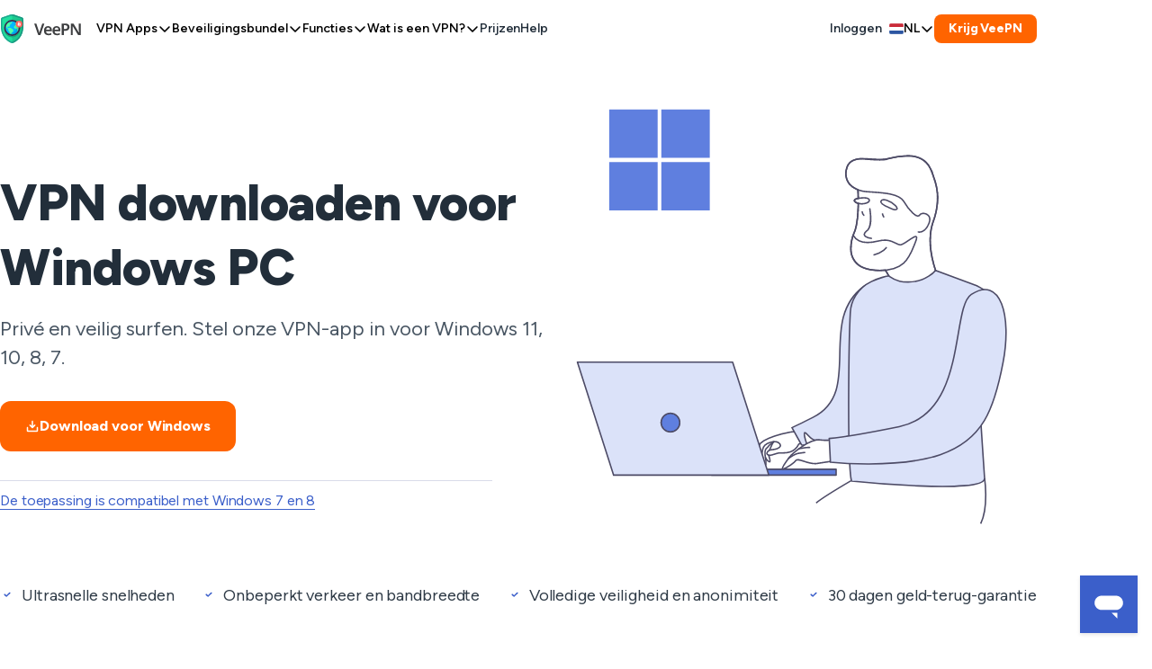

--- FILE ---
content_type: text/html; charset=UTF-8
request_url: https://veepn.com/nl/vpn-apps/download-vpn-for-pc/
body_size: 30659
content:
<!DOCTYPE html>
<html lang="nl" dir="ltr">

<head>
    <meta charset="UTF-8">
    <meta name="viewport" content="width=device-width, initial-scale=1, maximum-scale=2">
    <title>VPN voor Windows voor soepel en veilig browsen</title>

    <link type="font/woff2" href="/fonts/FigtreeVF.woff2" rel="preload" crossorigin="anonymous" as="font">

<style>
  @font-face {
    font-family: FigtreeVF;
    src: url('/fonts/FigtreeVF.woff2') format('woff2 supports variations'), url('/fonts/FigtreeVF.woff2') format('woff2-variations');
    font-weight: 100 1000;
    font-display: swap;
  }

  .base-section__title{--font-size: var(--mobile-font-size-title-2);--font-leading: var(--mobile-font-leading-title-2);--font-tracking: var(--mobile-font-tracking-title-2);font-size:var(--font-size);line-height:var(--font-leading);letter-spacing:var(--font-tracking)}.font-lead-3,.base-section__description{--font-size: var(--mobile-font-size-lead-3);--font-leading: var(--mobile-font-leading-lead-3);--font-tracking: var(--mobile-font-tracking-lead-3);font-size:var(--font-size);line-height:var(--font-leading);letter-spacing:var(--font-tracking)}.best-deal__title,.banner-timer__count{--font-size: var(--mobile-font-size-body-1);--font-leading: var(--mobile-font-leading-body-1);--font-tracking: var(--mobile-font-tracking-body-1);font-size:var(--font-size);line-height:var(--font-leading);letter-spacing:var(--font-tracking)}.base-button--lg,.base-button--md{--font-size: var(--mobile-font-size-body-2);--font-leading: var(--mobile-font-leading-body-2);--font-tracking: var(--mobile-font-tracking-body-2);font-size:var(--font-size);line-height:var(--font-leading);letter-spacing:var(--font-tracking)}.footer-pages__more,.footer-pages__link,.header__price-btn,.languages,.base-button--sm{--font-size: var(--mobile-font-size-body-3);--font-leading: var(--mobile-font-leading-body-3);--font-tracking: var(--mobile-font-tracking-body-3);font-size:var(--font-size);line-height:var(--font-leading);letter-spacing:var(--font-tracking)}.footer__copy{--font-size: var(--mobile-font-size-caption);--font-leading: var(--mobile-font-leading-caption);--font-tracking: var(--mobile-font-tracking-caption);font-size:var(--font-size);line-height:var(--font-leading);letter-spacing:var(--font-tracking)}:root{--colors-green-950: #132d24;--colors-green-900: #204c3d;--colors-green-800: #2d6b55;--colors-green-500: #66b599;--colors-green-300: #90d9bf;--colors-green-100: #bbe5d6;--colors-green-50: #e4f4ee;--colors-yellow-950: #3d2803;--colors-gray-cold-200: #dce0e3;--colors-yellow-500: #d98d0a;--colors-yellow-400: #f3a010;--colors-yellow-100: #fde8c4;--colors-yellow-50: #fdf1da;--colors-red-950: #39060c;--colors-red-800: #9b1626;--colors-red-500: #e46978;--colors-green-25: #f6fef9;--colors-red-200: #f7d3d8;--colors-red-100: #fbdde0;--colors-red-25: #fffbfa;--colors-green-700: #3a8a6e;--colors-brand-2900: #702c00;--colors-brand-2700: #cf5100;--colors-yellow-25: #fffcf4;--colors-brand-2500: #ff8536;--colors-brand-250: #ffe8d9;--colors-gray-cold-900: #222e3a;--colors-brand-225: #fff5ef;--colors-yellow-600: #ba7909;--colors-red-600: #de4558;--colors-blue-700: #1e3fa1;--colors-gray-cold-100: #e9ecef;--colors-yellow-800: #7c5006;--colors-gray-cold-50: #f5f6f7;--colors-red-50: #fff4f5;--colors-basic-white: #fff;--colors-blue-800: #152a6b;--colors-blue-100: #b9c7f3;--colors-yellow-700: #9b6507;--colors-blue-900: #102050;--colors-gray-cold-800: #4a5764;--colors-green-400: #7ac8ac;--colors-yellow-900: #5c3c04;--colors-brand-2100: #ffc7a3;--colors-blue-950: #0b1535;--colors-blue-500: #3b5fca;--colors-blue-300: #7b96e6;--colors-blue-200: #98aded;--colors-red-400: #ea8c99;--colors-blue-25: #f5f8ff;--colors-brand-2600: #ff6400;--colors-yellow-300: #f6b94f;--colors-yellow-200: #fad189;--colors-basic-black: #000;--colors-gray-cold-600: #788492;--colors-red-900: #6b0e19;--colors-brand-2950: #401900;--colors-brand-2400: #ff9551;--colors-blue-50: #e8edfc;--colors-red-700: #ca2035;--colors-brand-2200: #ffb687;--colors-green-600: #48a987;--colors-blue-400: #5f7fdf;--colors-brand-2300: #ffa66c;--colors-gray-cold-500: #98a0a9;--colors-blue-600: #2a4eb8;--colors-green-200: #a6dfcb;--colors-gray-cold-950: #131a20;--colors-gray-cold-300: #c4c9ce;--colors-gray-cold-400: #aeb5bc;--colors-gray-cold-25: #fcfcfd;--colors-brand-2800: #9f3f00;--colors-red-300: #f1b0b8;--colors-alpha-white-100: #ffffff19;--colors-gray-cold-700: #5c6977;--colors-alpha-white-200: #fff3;--colors-alpha-white-300: #ffffff4c;--colors-alpha-white-400: #fff6;--colors-alpha-white-500: #ffffff7f;--colors-alpha-white-600: #fff9;--colors-alpha-white-700: #ffffffb2;--colors-alpha-white-800: #fffc;--colors-alpha-white-900: #ffffffe5;--colors-alpha-black-100: #00000019;--colors-alpha-black-200: #0003;--colors-alpha-black-300: #0000004c;--colors-alpha-black-400: #0006;--colors-alpha-black-500: #0000007f;--colors-alpha-black-600: #0009;--colors-alpha-black-700: #000000b2;--colors-alpha-black-800: #000c;--colors-alpha-black-900: #000000e5;--colors-alpha-white-0: #fff0;--colors-alpha-black-0: #0000;--gradient-brand-100: #ff8536;--gradient-brand-200: #cf5100;--gradient-brand-300: #9f3f00;--gradient-brand-400: #702c00;--colors-gray-warm-25: #fcfcfd;--colors-gray-warm-50: #f5f5f5;--colors-gray-warm-100: #ebebeb;--colors-gray-warm-200: #d9d9d9;--colors-gray-warm-300: #ccc;--colors-gray-warm-400: #b9b9b9;--colors-gray-warm-500: #a6a6a6;--colors-gray-warm-600: #868686;--colors-gray-warm-700: #666;--colors-gray-warm-800: #4d4d4d;--colors-gray-warm-900: #404040;--colors-gray-warm-950: #262626;--colors-brand-125: #f5f8ff;--colors-brand-150: #e8edfc;--colors-brand-1100: #b9c7f3;--colors-brand-1200: #98aded;--colors-brand-1300: #7b96e6;--colors-brand-1400: #5f7fdf;--colors-brand-1500: #3b5fca;--colors-brand-1600: #2a4eb8;--colors-brand-1700: #1e3fa1;--colors-brand-1800: #152a6b;--colors-brand-1900: #102050;--colors-brand-1950: #0b1535;--colors-orange-25: #fff5ef;--colors-orange-50: #ffe8d9;--colors-orange-100: #ffc7a3;--colors-orange-200: #ffb687;--colors-orange-300: #ffa66c;--colors-orange-400: #ff9551;--colors-orange-500: #ff8536;--colors-orange-600: #ff6400;--colors-orange-700: #cf5100;--colors-orange-800: #9f3f00;--colors-orange-900: #702c00;--colors-orange-950: #401900;--colors-alpha-red-100: #de455819;--colors-alpha-red-200: #de455833;--constant-white-0: #fff;--constant-black-0: #000;--constant-white-alpha-700: #ffffffb2;--constant-white-alpha-500: #ffffff7f;--constant-white-alpha-400: #fff6;--constant-white-alpha-300: #ffffff4c;--constant-white-alpha-200: #fff3;--constant-black-alpha-600: #0009;--constant-white-alpha-100: #ffffff19;--constant-white-alpha-600: #fff9;--constant-black-alpha-300: #0000004c;--constant-black-alpha-900: #000000e5;--constant-black-alpha-700: #000000b2;--constant-black-alpha-400: #0006;--constant-white-alpha-800: #fffc;--constant-black-alpha-500: #0000007f;--constant-black-alpha-200: #0003;--constant-black-alpha-800: #000c;--constant-black-alpha-100: #00000019;--constant-white-alpha-900: #ffffffe5;--constant-gray-800: #4a5764;--constant-yellow-300: #f6b94f;--spacing-level-16: 64px;--spacing-level-2: 4px;--spacing-level-4: 8px;--spacing-level-7: 16px;--spacing-level-9: 24px;--spacing-level-11: 32px;--spacing-level-13: 40px;--spacing-level-14: 48px;--spacing-level-3: 6px;--spacing-level-6: 12px;--spacing-level-8: 20px;--spacing-level-5: 10px;--spacing-level-17: 80px;--spacing-level-18: 96px;--spacing-level-19: 128px;--spacing-level-20: 160px;--spacing-level-21: 256px;--spacing-level-22: 320px;--spacing-level-15: 56px;--spacing-level-10: 28px;--spacing-level-1: 2px;--spacing-level-12: 36px;--radius-level-9: 24px;--radius-level-8: 20px;--radius-level-7: 16px;--radius-level-6: 12px;--radius-level-5: 10px;--radius-level-4: 8px;--radius-level-3: 6px;--radius-none: 0px;--radius-full: 9999px;--radius-level-2: 4px;--radius-level-1: 2px;--color-text-general-strong: var(--colors-gray-cold-900);--color-text-accent-red-mid: var(--colors-red-600);--color-text-accent-yellow-mid: var(--colors-yellow-600);--color-text-accent-yellow-subtle: var(--colors-yellow-400);--color-text-accent-green-mid: var(--colors-green-600);--color-text-accent-green-subtle: var(--colors-green-400);--color-text-accent-blue-mid: var(--colors-brand-1600);--color-text-accent-blue-subtle: var(--colors-brand-1400);--color-text-accent-orange-mid: var(--colors-orange-600);--color-text-accent-orange-subtle: var(--colors-orange-400);--color-text-accent-gray-subtle: var(--colors-gray-cold-400);--color-text-accent-gray-mid: var(--colors-gray-cold-600);--color-text-disabled-mid: var(--colors-gray-cold-400);--color-text-inverse-mid: var(--constant-white-0);--color-text-brand-2-subtle: var(--colors-orange-600);--color-text-danger-mid: var(--colors-red-700);--color-text-warning-mid: var(--colors-yellow-700);--color-text-success-mid: var(--colors-green-600);--color-text-general-subtle: var(--colors-gray-cold-500);--color-background-general-subtler: var(--colors-gray-cold-50);--surface-overlay: var(--constant-black-alpha-500);--surface-1: var(--constant-white-0);--surface-2: var(--colors-gray-cold-50);--surface-0: var(--colors-brand-125);--color-text-brand-2-strong: var(--colors-orange-900);--color-background-general-subtlest: var(--constant-white-0);--color-background-general-subtle: var(--colors-gray-cold-100);--surface-3: var(--constant-white-0);--color-text-inverse-subtle: var(--colors-gray-cold-200);--color-text-general-mid: var(--colors-gray-cold-700);--color-text-brand-2-mid: var(--colors-orange-700);--color-text-accent-red-subtle: var(--colors-red-400);--color-text-success-subtle: var(--colors-green-400);--color-text-warning-subtle: var(--colors-yellow-400);--color-text-danger-subtle: var(--colors-red-400);--color-foreground-general-strong: var(--constant-gray-800);--color-foreground-general-mid: var(--colors-gray-cold-600);--color-foreground-general-subtle: var(--colors-gray-cold-500);--color-border-general-strong: var(--colors-gray-cold-300);--color-border-general-mid: var(--colors-gray-cold-200);--color-border-general-subtle: var(--colors-gray-cold-100);--color-background-alpha-black-mid: var(--constant-black-alpha-400);--color-background-accent-gray-strong: var(--colors-gray-cold-600);--color-background-accent-gray-mid: var(--colors-gray-cold-100);--color-background-accent-red-strong: var(--colors-red-600);--color-background-accent-green-strong: var(--colors-green-600);--color-background-accent-green-mid: var(--colors-green-100);--color-background-accent-red-mid: var(--colors-red-100);--color-background-accent-blue-strong: var(--colors-brand-1500);--color-background-accent-blue-mid: var(--colors-brand-1400);--color-background-accent-yellow-strong: var(--colors-yellow-600);--color-background-accent-yellow-mid: var(--colors-yellow-100);--color-background-accent-orange-strong: var(--colors-orange-600);--color-background-accent-orange-mid: var(--colors-orange-100);--color-background-success-strong: var(--colors-green-600);--color-background-success-mid: var(--colors-green-200);--color-background-warning-strong: var(--colors-yellow-600);--color-background-warning-mid: var(--colors-yellow-100);--color-background-danger-strong: var(--colors-red-600);--color-background-danger-mid: var(--colors-red-200);--color-foreground-success-mid: var(--colors-green-600);--color-foreground-success-subtle: var(--colors-green-500);--color-foreground-warning-mid: var(--colors-yellow-600);--color-foreground-warning-subtle: var(--colors-yellow-500);--color-foreground-danger-mid: var(--colors-red-600);--color-foreground-danger-subtle: var(--colors-red-500);--color-foreground-accent-gray-mid: var(--colors-gray-cold-600);--color-foreground-accent-gray-subtle: var(--colors-gray-cold-500);--color-foreground-accent-red-mid: var(--colors-red-600);--color-foreground-accent-green-mid: var(--colors-green-600);--color-foreground-accent-green-subtle: var(--colors-green-500);--color-foreground-accent-red-subtle: var(--colors-red-500);--color-foreground-accent-blue-mid: var(--colors-brand-1600);--color-foreground-accent-blue-subtle: var(--colors-brand-1200);--color-foreground-accent-yellow-mid: var(--colors-yellow-600);--color-foreground-accent-yellow-subtle: var(--colors-yellow-500);--color-foreground-accent-orange-mid: var(--colors-orange-600);--color-foreground-accent-orange-subtle: var(--colors-orange-500);--color-background-brand-2-strong: var(--colors-orange-700);--color-background-brand-2-mid: var(--colors-orange-600);--color-background-brand-2-subtle: var(--colors-orange-100);--color-foreground-brand-2-strong: var(--colors-orange-700);--color-foreground-brand-2-mid: var(--colors-orange-600);--color-foreground-brand-2-subtle: var(--colors-orange-400);--color-border-brand-2-strong: var(--colors-orange-600);--color-border-brand-2-mid: var(--colors-orange-500);--color-border-brand-2-subtle: var(--colors-orange-300);--color-background-inverse-strongest: var(--colors-gray-cold-950);--color-background-inverse-mid: var(--colors-gray-cold-600);--color-background-disabled-mid: var(--colors-gray-cold-100);--color-foreground-inverse-mid: var(--constant-white-0);--color-foreground-inverse-subtle: var(--colors-gray-cold-200);--color-foreground-disabled-mid: var(--colors-gray-cold-400);--color-border-inverse-strong: var(--colors-gray-cold-900);--color-border-inverse-mid: var(--colors-gray-cold-700);--color-border-disabled-subtle: var(--colors-gray-cold-200);--color-foreground-general-strongest: var(--constant-black-0);--color-border-accent-gray-strong: var(--colors-gray-cold-500);--color-border-accent-gray-subtle: var(--colors-gray-cold-300);--color-border-accent-red-strong: var(--colors-red-500);--color-border-accent-red-subtle: var(--colors-red-300);--color-border-accent-green-strong: var(--colors-green-500);--color-border-accent-green-subtle: var(--colors-green-300);--color-border-accent-blue-strong: var(--colors-brand-1500);--color-border-accent-blue-subtle: var(--colors-brand-1300);--color-border-accent-yellow-strong: var(--colors-yellow-500);--color-border-accent-yellow-subtle: var(--constant-yellow-300);--color-border-accent-orange-strong: var(--colors-orange-500);--color-border-accent-orange-subtle: var(--colors-orange-300);--color-border-success-mid: var(--colors-green-500);--color-border-success-subtle: var(--colors-green-300);--color-border-warning-mid: var(--colors-yellow-500);--color-border-warning-subtle: var(--constant-yellow-300);--color-border-danger-mid: var(--colors-red-500);--color-border-danger-subtle: var(--colors-red-300);--color-background-brand-2-subtler: var(--colors-orange-50);--color-background-general-mid: var(--colors-gray-cold-200);--color-background-accent-blue-subtle: var(--colors-brand-150);--color-border-disabled-mid: var(--colors-gray-cold-300);--color-background-alpha-white-stronger: var(--constant-white-alpha-900);--color-text-accent-red-strong: var(--colors-red-700);--color-text-accent-gray-strong: var(--constant-gray-800);--color-text-accent-green-strong: var(--colors-green-700);--color-text-accent-blue-strong: var(--colors-brand-1700);--color-text-accent-yellow-strong: var(--colors-yellow-700);--color-text-accent-orange-strong: var(--colors-orange-700);--color-background-accent-gray-subtle: var(--colors-gray-cold-50);--color-background-accent-red-subtle: var(--colors-red-50);--color-background-accent-green-subtle: var(--colors-green-50);--color-background-accent-yellow-subtle: var(--colors-yellow-50);--color-background-accent-orange-subtle: var(--colors-orange-50);--color-background-success-subtle: var(--colors-green-50);--color-background-warning-subtle: var(--colors-yellow-50);--color-background-danger-subtle: var(--colors-red-50);--color-background-alpha-black-strong: var(--constant-black-alpha-900);--color-background-alpha-white-mid: var(--constant-white-alpha-400);--color-foreground-accent-red-strong: var(--colors-red-700);--color-foreground-accent-green-strong: var(--colors-green-700);--color-foreground-accent-blue-strong: var(--colors-brand-1700);--color-foreground-accent-yellow-strong: var(--colors-yellow-700);--color-foreground-accent-orange-strong: var(--colors-orange-700);--color-foreground-success-strong: var(--colors-green-700);--color-foreground-warning-strong: var(--colors-yellow-700);--color-foreground-danger-strong: var(--colors-red-700);--color-border-accent-gray-mid: var(--colors-gray-cold-400);--color-border-accent-red-mid: var(--colors-red-400);--color-border-accent-green-mid: var(--colors-green-400);--color-border-accent-blue-mid: var(--colors-brand-1400);--color-border-accent-yellow-mid: var(--colors-yellow-400);--color-border-accent-orange-mid: var(--colors-orange-400);--color-foreground-accent-gray-strong: var(--colors-gray-cold-700);--color-text-brand-1-strong: var(--colors-brand-1900);--color-text-brand-1-mid: var(--colors-brand-1700);--color-text-brand-1-subtle: var(--colors-brand-1500);--color-background-brand-1-strong: var(--colors-brand-1700);--color-background-brand-1-mid: var(--colors-brand-1500);--color-background-brand-1-subtle: var(--colors-brand-1100);--color-background-brand-1-subtler: var(--colors-brand-125);--color-foreground-brand-1-strong: var(--colors-brand-1700);--color-foreground-brand-1-mid: var(--colors-brand-1600);--color-foreground-brand-1-subtle: var(--colors-brand-1500);--color-border-brand-1-strong: var(--colors-brand-1600);--color-border-brand-1-mid: var(--colors-brand-1500);--color-border-brand-1-subtle: var(--colors-brand-1300);--color-foreground-general-subtler: var(--colors-gray-cold-300);--color-foreground-brand-1-subtler: var(--colors-brand-1400);--color-border-general-subtler: var(--colors-gray-cold-50);--color-background-accent-blue-subtler: var(--colors-brand-125);--color-border-accent-blue-subtler: var(--colors-brand-150);--color-text-accent-blue-subtler: var(--colors-brand-1300);--color-foreground-accent-blue-subtler: var(--colors-brand-125);--color-text-accent-blue-subtler-2: var(--colors-brand-1100);--color-background-alpha-white-strong: var(--constant-white-alpha-800);--color-text-disabled-strong: var(--colors-gray-cold-500);--color-border-danger-strong: var(--colors-red-600);--color-background-alpha-red-mid: var(--colors-alpha-red-100);--color-background-alpha-red-strong: var(--colors-alpha-red-200);--desktop-font-size-body-1: 18px;--desktop-font-size-lead-1: 68px;--desktop-font-size-title-1: 56px;--desktop-font-size-title-3: 42px;--desktop-font-size-headline-1: 32px;--desktop-font-size-title-2: 48px;--desktop-font-size-caption: 12px;--desktop-font-size-lead-3: 22px;--desktop-font-size-headline-2: 24px;--desktop-font-size-headline-3: 20px;--desktop-font-size-body-2: 16px;--desktop-font-size-body-3: 14px;--desktop-font-leading-headline-2: 32px;--desktop-font-leading-lead-3: 32px;--desktop-font-leading-headline-1: 38px;--desktop-font-leading-caption: 18px;--desktop-font-leading-title-2: 56px;--desktop-font-leading-title-3: 48px;--desktop-font-leading-body-3: 20px;--desktop-font-leading-title-1: 72px;--desktop-font-leading-body-2: 24px;--desktop-font-leading-headline-3: 28px;--desktop-font-leading-body-1: 28px;--desktop-font-leading-lead-1: 92px;--desktop-font-tracking-body-1: -.1px;--desktop-font-tracking-lead-3: 0px;--desktop-font-tracking-headline-1: 0px;--desktop-font-tracking-caption: 0px;--desktop-font-tracking-body-3: -.1px;--desktop-font-tracking-body-2: -.1px;--desktop-font-tracking-title-3: -1px;--desktop-font-tracking-title-2: -.5px;--desktop-font-tracking-title-1: -.5px;--desktop-font-tracking-headline-3: 0px;--desktop-font-tracking-headline-2: 0px;--desktop-font-tracking-lead-1: -1px;--desktop-font-size-lead-2: 28px;--desktop-font-leading-lead-2: 36px;--desktop-font-tracking-lead-2: 0px;--tablet-font-size-body-1: 16px;--tablet-font-size-lead-1: 42px;--tablet-font-size-title-1: 56px;--tablet-font-size-title-2: 40px;--tablet-font-size-title-3: 42px;--tablet-font-size-headline-1: 32px;--tablet-font-size-headline-2: 24px;--tablet-font-size-headline-3: 20px;--tablet-font-size-body-2: 16px;--tablet-font-size-body-3: 14px;--tablet-font-size-caption: 12px;--tablet-font-size-lead-3: 22px;--tablet-font-leading-headline-2: 32px;--tablet-font-leading-lead-3: 32px;--tablet-font-leading-headline-1: 38px;--tablet-font-leading-caption: 18px;--tablet-font-leading-title-2: 44px;--tablet-font-leading-title-3: 48px;--tablet-font-leading-body-3: 20px;--tablet-font-leading-title-1: 72px;--tablet-font-leading-body-2: 24px;--tablet-font-leading-headline-3: 28px;--tablet-font-leading-body-1: 24px;--tablet-font-leading-lead-1: 48px;--tablet-font-tracking-body-1: -.1px;--tablet-font-tracking-lead-3: 0px;--tablet-font-tracking-headline-1: 0px;--tablet-font-tracking-caption: 0px;--tablet-font-tracking-body-3: -.1px;--tablet-font-tracking-body-2: -.1px;--tablet-font-tracking-title-3: -1px;--tablet-font-tracking-title-2: -.5px;--tablet-font-tracking-title-1: -.5px;--tablet-font-tracking-headline-3: 0px;--tablet-font-tracking-headline-2: 0px;--tablet-font-tracking-lead-1: -1px;--tablet-font-size-lead-2: 28px;--tablet-font-leading-lead-2: 36px;--tablet-font-tracking-lead-2: 0px;--mobile-font-size-body-1: 16px;--mobile-font-size-lead-1: 32px;--mobile-font-size-title-1: 40px;--mobile-font-size-title-3: 32px;--mobile-font-size-headline-1: 24px;--mobile-font-size-title-2: 32px;--mobile-font-size-lead-3: 20px;--mobile-font-size-headline-2: 24px;--mobile-font-size-headline-3: 20px;--mobile-font-size-body-2: 14px;--mobile-font-size-body-3: 14px;--mobile-font-size-caption: 12px;--mobile-font-leading-headline-2: 32px;--mobile-font-leading-lead-3: 28px;--mobile-font-leading-headline-1: 28px;--mobile-font-leading-caption: 18px;--mobile-font-leading-title-2: 38px;--mobile-font-leading-title-3: 38px;--mobile-font-leading-body-3: 20px;--mobile-font-leading-title-1: 44px;--mobile-font-leading-body-2: 20px;--mobile-font-leading-headline-3: 28px;--mobile-font-leading-body-1: 24px;--mobile-font-leading-lead-1: 38px;--mobile-font-tracking-body-1: -.1px;--mobile-font-tracking-lead-3: 0px;--mobile-font-tracking-headline-1: 0px;--mobile-font-tracking-caption: 0px;--mobile-font-tracking-body-3: -.1px;--mobile-font-tracking-body-2: -.1px;--mobile-font-tracking-title-3: 0px;--mobile-font-tracking-title-2: 0px;--mobile-font-tracking-title-1: -.5px;--mobile-font-tracking-headline-3: 0px;--mobile-font-tracking-headline-2: 0px;--mobile-font-tracking-lead-1: 0px;--mobile-font-size-lead-2: 24px;--mobile-font-leading-lead-2: 28px;--mobile-font-tracking-lead-2: 0px;--box-shadow-500: 0px 16px 48px -16px #4e4b6629;--box-shadow-200: 0px 2px 8px 0px #222e3a26}:root{--color-white: #fff;--color-new-black: #000;--color-red-100: #fbe9eb;--color-red-200: #f7d3d8;--color-red-300: #ed99a4;--color-red-400: #e36272;--color-red-500: #de4558;--color-red-600: #ad1d2e;--color-red-700: #821623;--color-red-800: #560e17;--color-red-900: #410b11;--color-red-950: #2b070c;--color-yellow-100: #fff4dd;--color-yellow-200: #f3d9a5;--color-yellow-400: #ebbd61;--color-yellow-600: #cb911a;--color-yellow-800: #886011;--color-yellow-900: #5a400c;--color-green-100: #f0fbf7;--color-green-200: #caf1e3;--color-green-400: #90d9bf;--color-green-600: #66b599;--color-green-800: #48a987;--color-green-900: #1a805e;--color-dark-blue-100: #f7f7fc;--color-dark-blue-200: #eff0f6;--color-dark-blue-300: #d9dbe9;--color-dark-blue-400: #a0a3bd;--color-dark-blue-500: #6e7191;--color-dark-blue-600: #515478;--color-dark-blue-800: #4e4b66;--color-dark-blue-900: #14142a;--color-new-black-100: #f5f6f7;--color-new-black-200: #e0e4e6;--color-new-black-300: #c4c9ce;--color-new-black-400: #98a0a9;--color-new-black-500: #5c6977;--color-new-black-600: #4a5764;--color-new-black-700: #3d4956;--color-new-black-800: #303c48;--color-new-black-900: #222e3a;--color-new-black-950: #1A242E;--color-primary-100: #fbf1eb;--color-primary-200: #ffd4b8;--color-primary-400: #ffbb8f;--color-primary-600: #ff9652;--color-primary-800: #ff6400;--color-primary-900: #d15200;--color-secondary-100: #f5f8ff;--color-secondary-200: #dbe2f9;--color-secondary-400: #98aded;--color-secondary-600: #5f7fdf;--color-secondary-800: #3b5fca;--color-secondary-900: #1e3fa1}*,*:before,*:after{box-sizing:border-box}body,h1,h2,h3,h4,p,figure,blockquote,dl,dd{margin:0}ul[role=list],ol[role=list]{list-style:none}a:not([class]){text-decoration-skip-ink:auto}img,picture{max-width:100%;height:auto}input,button,textarea,select{font:inherit}.base-button{cursor:pointer;display:inline-flex;align-items:center;justify-content:center;color:inherit;text-align:center;text-decoration:none;font-weight:700;outline:none;transition:background-color .25s ease,border-color .25s ease}.base-button:focus-visible{box-shadow:0 0 0 2px #9fe8ff}.base-button:active{box-shadow:0 0 3px #14142a66 inset}.base-button:disabled{color:var(--color-text-disabled-mid)!important;background-color:var(--color-background-disabled-mid)!important}.base-button--sm{min-height:32px;padding:0 var(--spacing-level-7);border-radius:var(--radius-level-4);column-gap:var(--spacing-level-2)}.base-button--md{min-height:48px;padding:0 var(--spacing-level-8);border-radius:var(--radius-level-6);column-gap:var(--spacing-level-4)}.base-button--lg{min-height:56px;padding:0 var(--spacing-level-10);border-radius:var(--radius-level-6);column-gap:var(--spacing-level-6)}.base-button--primary{color:var(--constant-white-0);background-color:var(--color-background-brand-2-mid);border:none}.base-button--primary:active{background-color:var(--color-background-brand-2-strong)}.base-button--secondary{color:var(--constant-white-0);background-color:var(--color-background-brand-1-mid);border:none}.base-button--secondary:active{background-color:var(--color-background-brand-1-strong)}.base-button--white{color:var(--color-text-brand-1-subtle);background-color:var(--color-background-brand-1-subtler);border:none}.base-button--white:active{background-color:var(--color-background-general-subtlest)}.base-button--outline{color:var(--color-text-brand-1-subtle);background-color:transparent;border:1px solid var(--color-border-brand-1-mid)}.base-button--outline:active{color:var(--constant-white-0);background-color:var(--color-background-brand-1-strong);border-color:var(--color-border-brand-1-strong)}.base-button--black{color:var(--constant-white-0);background-color:var(--colors-gray-cold-900);border:none}.base-button--black:active{background-color:var(--constant-black-0)}.expansion-panel[aria-expanded=true] .expansion-panel__wrap{grid-template-rows:1fr}.expansion-panel[aria-expanded=true] .expansion-panel__icon{transform:rotate(180deg)}.expansion-panel__header{cursor:pointer;display:flex;justify-content:space-between;align-items:center;column-gap:var(--spacing-level-6)}.expansion-panel__icon{transition:transform .25s ease}.expansion-panel__wrap{display:grid;grid-template-rows:0fr;transition:grid-template-rows .25s ease}.expansion-panel__inner{overflow:hidden}.hover-icon__block{position:relative;line-height:0;display:block}.hover-icon__icon{position:absolute;top:50%;left:50%;transform:translate(-50%,-50%);transition:opacity .25s ease}.hover-icon__icon--mono{color:var(--color-foreground-general-subtle)}.hover-icon__icon--color{opacity:0}.marked-list{list-style-type:none;padding:0;margin:0}.marked-list div,.marked-list li{position:relative;padding-left:var(--spacing-level-9)}.marked-list div:before,.marked-list li:before{content:url("data:image/svg+xml,%3Csvg width='8' height='6' viewBox='0 0 8 6' fill='none' xmlns='http://www.w3.org/2000/svg'%3E%3Cpath d='M6.75 1.5L3.08331 5L1.25 3.25' stroke='%233B5FCA' stroke-width='1.5' stroke-linecap='round' stroke-linejoin='round'/%3E%3C/svg%3E%0A");transform:translateY(2px);width:16px;height:16px;display:flex;align-items:center;justify-content:center;position:absolute;left:0;top:0}.marked-list--spaced{display:flex;flex-direction:column;row-gap:var(--spacing-level-7)}.banner-timer{display:flex;align-items:center;border:1px solid var(--color-border-inverse-mid);border-radius:var(--radius-level-2);padding:var(--spacing-level-3) var(--spacing-level-4)}.banner-timer__unit{text-align:center;display:flex;flex-direction:column;flex-grow:1}.banner-timer__count{font-weight:700;color:var(--constant-white-0);text-align:center}.banner-timer__text{color:var(--colors-gray-warm-200);font-size:8px;line-height:12px;min-width:30px}.banner-timer__divider{width:1px;height:32px;background-color:var(--color-border-inverse-mid);margin-inline:var(--spacing-level-4)}.best-deal{display:none}.best-deal.is-active{transform:translateY(0);opacity:1;pointer-events:all;transition:transform .25s ease,opacity .25s ease}.best-deal__close{border:none;background-color:transparent;padding:0;cursor:pointer;line-height:0;position:absolute;top:8px;right:8px;color:var(--color-foreground-disabled-mid)}.best-deal__title{color:var(--constant-white-0);text-align:center;margin-bottom:var(--spacing-level-7)}.best-deal__discount{line-height:44px;text-align:center;color:var(--color-text-general-strong);font-weight:700;padding-inline:var(--spacing-level-8);white-space:nowrap;overflow:hidden;text-overflow:ellipsis;margin-bottom:var(--spacing-level-7);position:relative;background:linear-gradient(#f7f7fc,#c0cdf2);border-radius:var(--radius-level-1)}.best-deal__discount:before{content:"";display:block;width:0;height:0;border-style:solid;border-width:19px 0 19px 10px;border-color:transparent transparent transparent var(--color-text-general-strong);position:absolute;z-index:1;top:3px;left:0}.best-deal__discount:after{content:"";display:block;width:0;height:0;border-style:solid;border-width:19px 10px 19px 0;border-color:transparent var(--color-text-general-strong) transparent transparent;position:absolute;z-index:1;top:3px;right:0}.best-deal__timer{margin-bottom:var(--spacing-level-7)}.best-deal__action{width:100%;border-radius:var(--radius-level-4)}.base-section__title{text-align:center;margin-bottom:32px}.base-section__description{color:var(--color-new-black-600);text-align:center;margin-top:-16px;margin-bottom:32px}.base-section__actions{display:flex;justify-content:center;flex-wrap:wrap;margin:22px -8px -10px}.base-section__actions .base-button{margin:10px 8px;width:100%}.languages{cursor:pointer;position:relative;font-weight:500}.languages:focus-within .languages__dropdown-icon{transform:rotate(180deg)}.languages:focus-within .languages__list{transition:transform .25s ease,opacity .25s ease;transform:translateY(0);opacity:1;visibility:visible}.languages:focus-within .languages__icon{display:block}.languages__current{border:none;background-color:transparent;padding:0;cursor:pointer;display:flex;align-items:center;text-transform:uppercase;column-gap:var(--spacing-level-2)}.languages__dropdown-icon{transition:transform .25s ease}.languages__list::-webkit-scrollbar{width:0;height:0}.languages__list{list-style-type:none;padding:0;margin:0;min-width:140px;max-height:80vh;overflow:auto;position:absolute;z-index:3001;left:-24px;top:calc(100% + 16px);transform:translateY(-10px);opacity:0;visibility:hidden;box-shadow:var(--box-shadow-500);border-radius:var(--radius-level-4);background-color:var(--constant-white-0)}.languages__item+.languages__item{border-top:1px solid var(--color-border-general-subtle)}.languages__link{color:inherit;cursor:pointer;text-decoration:none;height:50px;padding-right:16px;padding-left:40px;display:flex;align-items:center;position:relative}.languages__icon{display:none;position:absolute;top:50%;transform:translateY(-50%);left:16px}.header{background-color:var(--constant-white-0);position:sticky;top:0;z-index:2001;transition:box-shadow .25s ease;box-shadow:var(--box-shadow-200)}.header__container{display:flex;align-items:center;column-gap:var(--spacing-level-9);padding-block:var(--spacing-level-2);min-height:48px}.header__logo{flex-shrink:0;line-height:0;margin-right:var(--spacing-level-7)}.header__logo-img{width:70px;height:25px}.header__link{color:inherit;cursor:pointer;text-decoration:none}.header__languages{margin-left:auto}.header__price-btn{display:none}.header__burger{border:none;background-color:transparent;padding:0;cursor:pointer;color:var(--color-foreground-general-strong);margin-left:var(--spacing-level-4)}.header__burger[aria-pressed=false] .header__burger-icon--open,.header__burger[aria-pressed=true] .header__burger-icon--close{display:block}.header__burger-icon{display:none}.footer-links__item,.footer-links__header{font-size:var(--mobile-font-size-body-1);line-height:var(--mobile-font-leading-body-1);letter-spacing:var(--mobile-font-tracking-body-1)}.footer-links .expansion-panel__header{font-weight:700;font-size:var(--mobile-font-size-body-1);line-height:var(--mobile-font-leading-body-1);letter-spacing:var(--mobile-font-tracking-body-1);color:var(--color-text-general-strong)}.footer-links__header{min-height:40px;margin-block:0}.footer-links__list{list-style-type:none;padding:0;margin:0;display:flex;flex-direction:column;row-gap:var(--spacing-level-7);padding-top:var(--spacing-level-4)}.footer-links__link{color:inherit;text-decoration:none;border:none;background-color:transparent;padding:0;cursor:pointer;color:var(--color-text-general-mid);text-align:left}.footer-payments{display:flex;align-items:center;column-gap:var(--spacing-level-7);height:32px;color:var(--color-foreground-general-subtler)}.footer-socials{display:flex;align-items:center;gap:var(--spacing-level-9);margin-inline:-8px}.footer-socials__link{color:inherit;cursor:pointer;text-decoration:none;display:flex;align-items:center;justify-content:center;aspect-ratio:1/1;width:32px}.footer-pages{display:flex;flex-direction:column;gap:var(--spacing-level-7)}.footer-pages.is-active .footer-pages__link:nth-of-type(n+4){display:block}.footer-pages.is-active .footer-pages__arrow{transform:scale(-1)}.footer-pages__list{list-style-type:none;padding:0;margin:0;flex-grow:1;display:flex;flex-direction:column;gap:var(--spacing-level-6)}.footer-pages__link{color:inherit;cursor:pointer;text-decoration:none;color:var(--color-text-general-mid)}.footer-pages__link:hover{text-decoration:underline}.footer-pages__link:nth-of-type(n+4){display:none}.footer-pages__divider{display:none}.footer-pages__trigger{border:none;background-color:transparent;padding:0;cursor:pointer;align-items:center;display:flex}.footer-pages__arrow{color:var(--color-foreground-general-strong);display:none}.footer-pages__more{color:var(--color-text-brand-1-subtle)}.footer{border-top:1px solid var(--color-border-general-mid);padding-top:var(--spacing-level-15)}.footer__header{line-height:0}.footer__nav{padding-block:var(--spacing-level-11);display:grid;row-gap:var(--spacing-level-8);grid-template-columns:repeat(1,1fr)}.footer__column{display:grid;row-gap:var(--spacing-level-8);grid-template-columns:repeat(1,1fr)}.footer__pages{padding-block:var(--spacing-level-9)}.footer__additional{border-top:1px solid var(--color-border-general-mid);padding-block:var(--spacing-level-9);display:flex;flex-direction:column;gap:var(--spacing-level-7)}.footer__copy{color:var(--color-text-general-subtle);border-top:1px solid var(--color-border-general-mid);padding-block:var(--spacing-level-9)}html{height:100%}body{font-size:16px;line-height:28px;letter-spacing:-.1px;font-family:FigtreeVF,Figtree,sans-serif;color:var(--color-text-general-strong);width:100%;min-height:100%;display:flex;flex-direction:column}main{flex-grow:1}main section,.main section{margin-bottom:96px}[hidden]{display:none!important}.container{margin-inline:auto;padding-inline:16px;width:100%}.has-link a,.link{color:var(--color-secondary-800);text-decoration:none}.has-link a:visited,.link:visited{color:var(--color-secondary-600)}.body-prevent-scroll{position:fixed!important}.body-force-scrollbar-y{overflow-y:scroll}@media only screen and (min-width:576px){.footer-links .expansion-panel__header{font-size:var(--desktop-font-size-body-3);line-height:var(--desktop-font-leading-body-3);letter-spacing:var(--desktop-font-tracking-body-3);color:var(--color-text-general-mid)}.container{max-width:552px}}@media(hover:hover)and (min-width:768px){.base-button--primary:hover{background-color:var(--color-background-brand-2-strong)}.base-button--secondary:hover{background-color:var(--color-background-brand-1-strong)}.base-button--white:hover{background-color:var(--color-background-general-subtlest)}.base-button--outline:hover{color:var(--constant-white-0);background-color:var(--color-background-brand-1-strong);border-color:var(--color-border-brand-1-strong)}.base-button--black:hover{background-color:var(--constant-black-0)}.hover-icon:hover .hover-icon__icon--mono{opacity:0}.hover-icon:hover .hover-icon__icon--color{opacity:1}.languages__item:hover{background-color:var(--color-background-brand-1-mid);color:var(--constant-white-0)}.header__link:hover{color:var(--color-foreground-brand-1-subtle)}.footer-links__link:hover,.has-link a:hover,.link:hover{text-decoration:underline}}@media only screen and (min-width:768px){.base-section__title{--font-size: var(--tablet-font-size-title-2);--font-leading: var(--tablet-font-leading-title-2);--font-tracking: var(--tablet-font-tracking-title-2)}.font-lead-3,.base-section__description{--font-size: var(--tablet-font-size-lead-3);--font-leading: var(--tablet-font-leading-lead-3);--font-tracking: var(--tablet-font-tracking-lead-3)}.best-deal__title,.banner-timer__count{--font-size: var(--tablet-font-size-body-1);--font-leading: var(--tablet-font-leading-body-1);--font-tracking: var(--tablet-font-tracking-body-1)}.base-button--lg,.base-button--md{--font-size: var(--tablet-font-size-body-2);--font-leading: var(--tablet-font-leading-body-2);--font-tracking: var(--tablet-font-tracking-body-2)}.footer-pages__more,.footer-pages__link,.header__price-btn,.languages,.base-button--sm{--font-size: var(--tablet-font-size-body-3);--font-leading: var(--tablet-font-leading-body-3);--font-tracking: var(--tablet-font-tracking-body-3)}.footer__copy{--font-size: var(--tablet-font-size-caption);--font-leading: var(--tablet-font-leading-caption);--font-tracking: var(--tablet-font-tracking-caption)}.base-section__title{margin-bottom:48px}.base-section__description{margin-top:-40px;margin-bottom:48px}.base-section__actions{margin-top:38px}.base-section__actions .base-button{width:auto}.header__container{padding-block:var(--spacing-level-6);min-height:64px}.header__logo-img{width:91px;height:32px}.header__price-btn{display:flex}.footer-links__item,.footer-links__header{font-size:var(--desktop-font-size-body-3);line-height:var(--desktop-font-leading-body-3);letter-spacing:var(--desktop-font-tracking-body-3)}.footer-links .expansion-panel__header{pointer-events:none}.footer-links .expansion-panel__wrap{grid-template-rows:1fr;transition:none}.footer-links__header{color:var(--color-text-general-mid);min-height:auto}.footer-links__icon{display:none}.footer-links__list{row-gap:var(--spacing-level-8);padding-top:var(--spacing-level-8)}.footer-socials__icon{width:16px;height:16px}.footer__nav{gap:var(--spacing-level-15) var(--spacing-level-9);grid-template-columns:repeat(3,1fr)}.footer__column{row-gap:var(--spacing-level-15)}.footer__additional{padding-block:var(--spacing-level-7);flex-direction:row;align-items:center;justify-content:space-between}.footer__copy{padding-block:var(--spacing-level-7)}main section,.main section{margin-bottom:140px}.container{max-width:704px}}@media only screen and (min-width:992px){.best-deal{display:block;position:fixed;bottom:14px;left:16px;z-index:3001;background-color:var(--color-background-inverse-strongest);border-radius:var(--radius-level-7);padding:var(--spacing-level-7);min-width:260px;max-width:calc(100% - 32px);transform:translateY(10px);opacity:0;pointer-events:none}.footer-pages{flex-direction:row;align-items:flex-start}.footer-pages.is-active .footer-pages__divider:nth-of-type(n+3){display:initial}.footer-pages__list{align-items:center;flex-flow:row wrap}.footer-pages__divider{width:1px;height:16px;background-color:var(--color-border-general-mid);display:initial}.footer-pages__divider:nth-of-type(n+3){display:none}.footer-pages__arrow{display:block}.footer-pages__more{display:none}.footer__nav{grid-template-columns:repeat(6,1fr)}.container{max-width:960px}}@media only screen and (min-width:1200px){.base-section__title{--font-size: var(--desktop-font-size-title-2);--font-leading: var(--desktop-font-leading-title-2);--font-tracking: var(--desktop-font-tracking-title-2)}.font-lead-3,.base-section__description{--font-size: var(--desktop-font-size-lead-3);--font-leading: var(--desktop-font-leading-lead-3);--font-tracking: var(--desktop-font-tracking-lead-3)}.best-deal__title,.banner-timer__count{--font-size: var(--desktop-font-size-body-1);--font-leading: var(--desktop-font-leading-body-1);--font-tracking: var(--desktop-font-tracking-body-1)}.base-button--lg,.base-button--md{--font-size: var(--desktop-font-size-body-2);--font-leading: var(--desktop-font-leading-body-2);--font-tracking: var(--desktop-font-tracking-body-2)}.footer-pages__more,.footer-pages__link,.header__price-btn,.languages,.base-button--sm{--font-size: var(--desktop-font-size-body-3);--font-leading: var(--desktop-font-leading-body-3);--font-tracking: var(--desktop-font-tracking-body-3)}.footer__copy{--font-size: var(--desktop-font-size-caption);--font-leading: var(--desktop-font-leading-caption);--font-tracking: var(--desktop-font-tracking-caption)}.best-deal{left:24px}.hover-dropdown__wrap{left:-24px}.hover-dropdown{position:relative}.hover-dropdown__btn{border:none;background-color:transparent;padding:0;display:inline-flex;align-items:center;column-gap:var(--spacing-level-2);cursor:pointer;transition:color .25s ease}.hover-dropdown__icon{flex-shrink:0;transition:transform .25s ease}.hover-dropdown__wrap{padding-top:var(--spacing-level-7);position:absolute;z-index:1;top:100%;transform:translateY(-10px);transition:transform .25s ease,opacity .25s ease;opacity:0;pointer-events:none}.hover-dropdown__inner{box-shadow:var(--box-shadow-500);border-radius:var(--radius-level-4);background-color:var(--constant-white-0)}:dir(rtl) .hover-dropdown__wrap{left:auto;right:-24px}.dropdown-menu{padding:var(--spacing-level-9)}.dropdown-menu__main{display:flex;column-gap:var(--spacing-level-13)}.dropdown-menu__footer{margin-top:var(--spacing-level-10)}.dropdown-menu__unit{min-width:136px}.dropdown-menu__title{font-size:var(--mobile-font-size-caption);line-height:var(--mobile-font-leading-caption);letter-spacing:var(--mobile-font-tracking-caption);padding-bottom:var(--spacing-level-2);border-bottom:1px solid var(--color-border-general-mid);margin-bottom:var(--spacing-level-7);white-space:nowrap;color:var(--color-text-general-subtle)}.dropdown-menu__list{list-style-type:none;padding:0;margin:0;display:flex;flex-direction:column;row-gap:var(--spacing-level-8)}.dropdown-menu__link{color:inherit;cursor:pointer;text-decoration:none;display:flex;align-items:center;white-space:nowrap;color:var(--color-text-general-mid);column-gap:var(--spacing-level-4)}.dropdown-menu__icon{color:var(--color-foreground-general-subtle);width:16px;height:16px}.header{box-shadow:none}.header--elevate{box-shadow:var(--box-shadow-200)}.header__menu{flex-grow:1}.header__nav{list-style-type:none;padding:0;margin:0;font-size:var(--desktop-font-size-body-3);line-height:var(--desktop-font-leading-body-3);letter-spacing:var(--desktop-font-tracking-body-3);font-weight:500;display:flex;align-items:center;column-gap:var(--spacing-level-9)}.header__actions{display:none}.header__account{margin-left:auto}.header__languages{margin-left:var(--spacing-level-4)}.header__burger{display:none}main section,.main section{margin-bottom:160px}.container{max-width:1152px}}@media only screen and (min-width:1200px)and (hover:hover)and (min-width:768px){.hover-dropdown:hover .hover-dropdown__btn{color:var(--color-foreground-brand-1-subtle)}.hover-dropdown:hover .hover-dropdown__icon{transform:rotate(180deg)}.hover-dropdown:hover .hover-dropdown__wrap{transform:translateY(0);opacity:1;pointer-events:all}.dropdown-menu__link:hover,.dropdown-menu__link:hover .dropdown-menu__icon{color:var(--color-foreground-brand-1-subtle)}}@media only screen and (max-width:1199px){:dir(rtl) .menu-panel__subunit{padding-left:0;padding-right:21px}:dir(rtl) .menu-panel__subunit:after{left:auto;right:4px}.menu-panel{list-style-type:none;padding:0;margin:0;display:flex;flex-direction:column;row-gap:var(--spacing-level-7)}.menu-panel__section{margin-inline:-8px}.menu-panel__label{color:inherit;text-decoration:none;border:none;background-color:transparent;padding:0;cursor:pointer;display:flex;align-items:center;justify-content:space-between;min-height:44px;font-weight:700;width:100%;padding-inline:var(--spacing-level-4)}.menu-panel__arrow{transition:transform .25s ease}.menu-panel__link{color:inherit;cursor:pointer;text-decoration:none;font-size:var(--mobile-font-size-body-3);line-height:var(--mobile-font-leading-body-3);letter-spacing:var(--mobile-font-tracking-body-3);display:flex;align-items:center;column-gap:var(--spacing-level-4)}.menu-panel__icon{color:var(--color-foreground-general-subtle);line-height:0;width:16px;height:16px}.menu-panel__wrap{padding:var(--spacing-level-7) var(--spacing-level-4) var(--spacing-level-4);display:flex;flex-direction:column-reverse}.menu-panel__footer{font-size:var(--mobile-font-size-body-3);line-height:var(--mobile-font-leading-body-3);letter-spacing:var(--mobile-font-tracking-body-3);font-weight:700;margin-bottom:var(--spacing-level-11)}.menu-panel__main{display:flex;flex-direction:column;row-gap:var(--spacing-level-11)}.menu-panel__title{font-size:var(--mobile-font-size-body-3);line-height:var(--mobile-font-leading-body-3);letter-spacing:var(--mobile-font-tracking-body-3);font-weight:700;margin-bottom:var(--spacing-level-7)}.menu-panel__subunit{list-style-type:none;margin:0;position:relative;padding:0 0 0 21px}.menu-panel__subunit:after{content:"";display:block;position:absolute;top:0;bottom:0;left:4px;width:1px;background-color:var(--color-border-general-mid)}.menu-panel__subitem{color:var(--color-text-general-mid)}.menu-panel__subitem:not(:last-child){margin-bottom:var(--spacing-level-9)}.menu-panel__expansion{border-radius:var(--radius-level-2);transition:background-color .25s ease}.menu-panel__expansion[aria-expanded=true]{background-color:var(--color-background-general-subtler)}.menu-panel__expansion[aria-expanded=true] .menu-panel__expansion-wrap{grid-template-rows:1fr}.menu-panel__expansion[aria-expanded=true] .menu-panel__expansion-icon{transform:rotate(180deg)}.menu-panel__expansion-header{display:flex;justify-content:space-between;align-items:center;column-gap:var(--spacing-level-7)}.menu-panel__expansion-icon{transition:transform .25s ease}.menu-panel__expansion-wrap{display:grid;grid-template-rows:0fr;transition:grid-template-rows .25s ease}.menu-panel__expansion-inner{overflow:hidden}.mobile-menu{position:fixed;z-index:3000;inset:48px 0 0;pointer-events:none;background-color:transparent;transition:background-color .25s ease}.mobile-menu[aria-expanded=true]{pointer-events:all;background-color:#0009}.mobile-menu[aria-expanded=true] .mobile-menu__inner{transform:translate(0)}.mobile-menu__inner{transition:transform .25s ease;height:100%;width:100%;overflow:auto;display:flex;flex-direction:column;background-color:var(--constant-white-0);transform:translate(100%)}.mobile-menu__nav{margin-inline:auto;padding-inline:16px;width:100%;flex-grow:1;padding-block:var(--spacing-level-8)}.mobile-menu__actions{padding-block:var(--spacing-level-7);border-top:1px solid var(--color-border-general-mid)}.mobile-menu__actions-inner{margin-inline:auto;padding-inline:16px;width:100%}.mobile-menu__btn{border-radius:var(--radius-level-6);width:100%;height:48px}}@media only screen and (max-width:1199px)and (min-width:1200px){.mobile-menu__nav,.mobile-menu__actions-inner{max-width:1152px}}@media only screen and (max-width:1199px)and (min-width:576px){.mobile-menu__nav,.mobile-menu__actions-inner{max-width:552px}}@media only screen and (max-width:1199px)and (min-width:768px){.mobile-menu{top:64px}.mobile-menu__nav{max-width:704px}.mobile-menu__actions{display:none}.mobile-menu__actions-inner{max-width:704px}}@media only screen and (max-width:1199px)and (min-width:992px){.mobile-menu__nav,.mobile-menu__actions-inner{max-width:960px}}@media(prefers-reduced-motion:reduce){html:focus-within{scroll-behavior:auto}*,*:before,*:after{animation-duration:.01ms!important;animation-iteration-count:1!important;transition-duration:.01ms!important;scroll-behavior:auto!important}}
</style>
    <style>#cc-main{-webkit-font-smoothing:antialiased;-moz-osx-font-smoothing:grayscale;-webkit-text-size-adjust:100%;background:transparent;color:var(--cc-primary-color);font-family:var(--cc-font-family);font-size:16px;font-weight:400;line-height:1.15;position:relative;position:fixed;text-rendering:optimizeLegibility;z-index:var(--cc-z-index)}#cc-main :after,#cc-main :before,#cc-main a,#cc-main button,#cc-main div,#cc-main h2,#cc-main input,#cc-main p,#cc-main span{all:unset;box-sizing:border-box}#cc-main .pm__badge,#cc-main button{all:initial;box-sizing:border-box;color:unset;visibility:unset}#cc-main .pm__badge,#cc-main a,#cc-main button,#cc-main input{-webkit-appearance:none;appearance:none;cursor:pointer;font-family:inherit;font-size:100%;line-height:normal;margin:0;outline:revert;outline-offset:2px;overflow:hidden}#cc-main table,#cc-main tbody,#cc-main td,#cc-main th,#cc-main thead,#cc-main tr{all:revert;color:inherit;font-family:inherit;font-size:inherit;font-weight:inherit}:root{--cc-font-family:-apple-system,BlinkMacSystemFont,"Segoe UI",Roboto,Helvetica,Arial,sans-serif,"Apple Color Emoji","Segoe UI Emoji","Segoe UI Symbol";--cc-modal-border-radius:0.5rem;--cc-btn-border-radius:0.4rem;--cc-modal-transition-duration:0.25s;--cc-link-color:var(--cc-btn-primary-bg);--cc-modal-margin:1rem;--cc-z-index:2147483647;--cc-bg:#fff;--cc-primary-color:#2c2f31;--cc-secondary-color:#5e6266;--cc-btn-primary-bg:#30363c;--cc-btn-primary-color:#fff;--cc-btn-primary-border-color:var(--cc-btn-primary-bg);--cc-btn-primary-hover-bg:#000;--cc-btn-primary-hover-color:#fff;--cc-btn-primary-hover-border-color:var(--cc-btn-primary-hover-bg);--cc-btn-secondary-bg:#eaeff2;--cc-btn-secondary-color:var(--cc-primary-color);--cc-btn-secondary-border-color:var(--cc-btn-secondary-bg);--cc-btn-secondary-hover-bg:#d4dae0;--cc-btn-secondary-hover-color:#000;--cc-btn-secondary-hover-border-color:#d4dae0;--cc-separator-border-color:#f0f4f7;--cc-toggle-on-bg:var(--cc-btn-primary-bg);--cc-toggle-off-bg:#667481;--cc-toggle-on-knob-bg:#fff;--cc-toggle-off-knob-bg:var(--cc-toggle-on-knob-bg);--cc-toggle-enabled-icon-color:var(--cc-bg);--cc-toggle-disabled-icon-color:var(--cc-bg);--cc-toggle-readonly-bg:#d5dee2;--cc-toggle-readonly-knob-bg:#fff;--cc-toggle-readonly-knob-icon-color:var(--cc-toggle-readonly-bg);--cc-section-category-border:var(--cc-cookie-category-block-bg);--cc-cookie-category-block-bg:#f0f4f7;--cc-cookie-category-block-border:#f0f4f7;--cc-cookie-category-block-hover-bg:#e9eff4;--cc-cookie-category-block-hover-border:#e9eff4;--cc-cookie-category-expanded-block-bg:transparent;--cc-cookie-category-expanded-block-hover-bg:#dee4e9;--cc-overlay-bg:rgba(0,0,0,.65);--cc-webkit-scrollbar-bg:var(--cc-section-category-border);--cc-webkit-scrollbar-hover-bg:var(--cc-btn-primary-hover-bg);--cc-footer-bg:var(--cc-btn-secondary-bg);--cc-footer-color:var(--cc-secondary-color);--cc-footer-border-color:#e4eaed;--cc-pm-toggle-border-radius:4em}#cc-main.cc--rtl{direction:rtl}#cc-main .cm__title,#cc-main a,#cc-main b,#cc-main em,#cc-main strong{font-weight:600}#cc-main button>span{pointer-events:none}#cc-main .cc__link,#cc-main a{background-image:linear-gradient(currentColor,currentColor);background-position:0 100%;background-repeat:no-repeat;background-size:0 1px;font-weight:600;position:relative;transition:background-size .25s,color .25s ease}#cc-main .cc__link:hover,#cc-main a:hover{background-size:100% 1px;color:var(--cc-primary-color)}#cc-main .cc__link{color:var(--cc-link-color)}#cc-main .cm__desc,#cc-main .pm__body{overscroll-behavior:auto contain;scrollbar-width:thin}@media screen and (min-width:640px){#cc-main ::-webkit-scrollbar,#cc-main ::-webkit-scrollbar-thumb,#cc-main ::-webkit-scrollbar-track{all:revert}#cc-main ::-webkit-scrollbar-thumb{-webkit-background-clip:padding-box;background-clip:padding-box;background:var(--cc-toggle-readonly-bg);border:.25rem solid var(--cc-bg);border-radius:1rem}#cc-main ::-webkit-scrollbar-thumb:hover{background:var(--cc-toggle-off-bg)}#cc-main ::-webkit-scrollbar{background:transparent;width:12px}}html.disable--interaction.show--consent,html.disable--interaction.show--consent body{height:auto!important;overflow:hidden!important}@media (prefers-reduced-motion){#cc-main{--cc-modal-transition-duration:0s}}.cc--darkmode{--cc-bg:#161a1c;--cc-primary-color:#ebf3f6;--cc-secondary-color:#aebbc5;--cc-btn-primary-bg:#c2d0e0;--cc-btn-primary-color:var(--cc-bg);--cc-btn-primary-border-color:var(--cc-btn-primary-bg);--cc-btn-primary-hover-bg:#98a7b6;--cc-btn-primary-hover-color:#000;--cc-btn-primary-hover-border-color:var(--cc-btn-primary-hover-bg);--cc-btn-secondary-bg:#242c31;--cc-btn-secondary-color:var(--cc-primary-color);--cc-btn-secondary-border-color:var(--cc-btn-secondary-bg);--cc-btn-secondary-hover-bg:#353d43;--cc-btn-secondary-hover-color:#fff;--cc-btn-secondary-hover-border-color:var(--cc-btn-secondary-hover-bg);--cc-separator-border-color:#222a30;--cc-toggle-on-bg:var(--cc-btn-primary-bg);--cc-toggle-off-bg:#525f6b;--cc-toggle-on-knob-bg:var(--cc-btn-primary-color);--cc-toggle-off-knob-bg:var(--cc-btn-primary-color);--cc-toggle-enabled-icon-color:var(--cc-btn-primary-color);--cc-toggle-disabled-icon-color:var(--cc-btn-primary-color);--cc-toggle-readonly-bg:#343e45;--cc-toggle-readonly-knob-bg:#5f6b72;--cc-toggle-readonly-knob-icon-color:var(--cc-toggle-readonly-bg);--cc-section-category-border:#1e2428;--cc-cookie-category-block-bg:#1e2428;--cc-cookie-category-block-border:var(--cc-section-category-border);--cc-cookie-category-block-hover-bg:#242c31;--cc-cookie-category-block-hover-border:#232a2f;--cc-cookie-category-expanded-block-bg:transparent;--cc-cookie-category-expanded-block-hover-bg:var(--cc-toggle-readonly-bg);--cc-overlay-bg:rgba(0,0,0,.65);--cc-webkit-scrollbar-bg:var(--cc-section-category-border);--cc-webkit-scrollbar-hover-bg:var(--cc-btn-primary-hover-bg);--cc-footer-bg:#0c0e0f;--cc-footer-color:var(--cc-secondary-color);--cc-footer-border-color:#060809}.cc--darkmode #cc-main{color-scheme:dark}#cc-main .cm{background:var(--cc-bg);border-radius:var(--cc-modal-border-radius);box-shadow:0 .625em 1.875em rgba(0,0,2,.3);display:flex;flex-direction:column;max-width:24rem;opacity:0;overflow:hidden;position:fixed;transform:translateY(1.6em);visibility:hidden;z-index:1}#cc-main .cm--top{top:var(--cc-modal-margin)}#cc-main .cm--middle{top:50%;transform:translateY(calc(-50% + 1.6em))}#cc-main .cm--bottom{bottom:var(--cc-modal-margin)}#cc-main .cm--center{left:var(--cc-modal-margin);margin:0 auto;right:var(--cc-modal-margin);width:unset}#cc-main .cm--left{left:var(--cc-modal-margin);margin-right:var(--cc-modal-margin)}#cc-main .cm--right{margin-left:var(--cc-modal-margin);right:var(--cc-modal-margin)}#cc-main .cm__body{display:flex;flex-direction:column;justify-content:space-between;position:relative}#cc-main .cm__btns,#cc-main .cm__links{padding:1rem 1.3rem;width:unset}#cc-main .cm__texts{display:flex;flex:1;flex-direction:column;justify-content:center;padding:1rem 0 0}#cc-main .cm__desc,#cc-main .cm__title{padding:0 1.3rem}#cc-main .cm__title{font-size:1.05em}#cc-main .cm__title+.cm__desc{margin-top:1.1em}#cc-main .cm__desc{color:var(--cc-secondary-color);font-size:.9em;line-height:1.5;max-height:40vh;overflow-x:visible;overflow-y:auto;padding-bottom:1em}#cc-main .cm__btns{border-top:1px solid var(--cc-separator-border-color);display:flex;flex-direction:column;justify-content:center}#cc-main .cm__btn-group{display:grid;grid-auto-columns:minmax(0,1fr)}#cc-main .cm__btn+.cm__btn,#cc-main .cm__btn-group+.cm__btn-group{margin-top:.375rem}#cc-main .cm--flip .cm__btn+.cm__btn,#cc-main .cm--flip .cm__btn-group+.cm__btn-group{margin-bottom:.375rem;margin-top:0}#cc-main .cm--inline .cm__btn+.cm__btn{margin-left:.375rem;margin-top:0}#cc-main .cm--inline.cm--flip .cm__btn+.cm__btn{margin-bottom:0;margin-left:0;margin-right:.375rem}#cc-main .cm--inline.cm--flip .cm__btn-group+.cm__btn-group{margin-bottom:.375rem;margin-right:0}#cc-main .cm--wide .cm__btn+.cm__btn,#cc-main .cm--wide .cm__btn-group+.cm__btn-group{margin-left:.375rem;margin-top:0}#cc-main .cm--wide.cm--flip .cm__btn+.cm__btn,#cc-main .cm--wide.cm--flip .cm__btn-group+.cm__btn-group{margin-bottom:0;margin-right:.375rem}#cc-main .cm--bar:not(.cm--inline) .cm__btn-group--uneven,#cc-main .cm--wide .cm__btn-group--uneven{display:flex;flex:1;justify-content:space-between}#cc-main .cm--bar:not(.cm--inline).cm--flip .cm__btn-group--uneven,#cc-main .cm--wide.cm--flip .cm__btn-group--uneven{flex-direction:row-reverse}#cc-main .cm__btn{background:var(--cc-btn-primary-bg);border:1px solid var(--cc-btn-primary-border-color);border-radius:var(--cc-btn-border-radius);color:var(--cc-btn-primary-color);font-size:.82em;font-weight:600;min-height:42px;padding:.5em 1em;text-align:center}#cc-main .cm__btn:hover{background:var(--cc-btn-primary-hover-bg);border-color:var(--cc-btn-primary-hover-border-color);color:var(--cc-btn-primary-hover-color)}#cc-main .cm__btn--secondary{background:var(--cc-btn-secondary-bg);border-color:var(--cc-btn-secondary-border-color);color:var(--cc-btn-secondary-color)}#cc-main .cm__btn--secondary:hover{background:var(--cc-btn-secondary-hover-bg);border-color:var(--cc-btn-secondary-hover-border-color);color:var(--cc-btn-secondary-hover-color)}#cc-main .cm__btn--close{border-radius:0;border-bottom-left-radius:var(--cc-btn-border-radius);border-right:none;border-top:none;display:none;font-size:1em;height:42px;min-width:auto!important;overflow:hidden;padding:0!important;position:absolute;right:0;top:0;width:42px}#cc-main .cm__btn--close svg{stroke:var(--cc-btn-primary-color);transform:scale(.5);transition:stroke .15s ease}#cc-main .cm__btn--close:hover svg{stroke:var(--cc-btn-primary-hover-color)}#cc-main .cm__btn--close.cm__btn--secondary svg{stroke:var(--cc-btn-secondary-color)}#cc-main .cm__btn--close.cm__btn--secondary:hover svg{stroke:var(--cc-btn-secondary-hover-color)}#cc-main .cm__btn--close+.cm__texts .cm__title{padding-right:3rem}#cc-main .cm--inline .cm__btn-group{grid-auto-flow:column}#cc-main .cm__footer{background:var(--cc-footer-bg);border-top:1px solid var(--cc-footer-border-color);color:var(--cc-footer-color);padding:.4em 0 .5em}#cc-main .cm__links{display:flex;flex-direction:row;padding-bottom:0;padding-top:0}#cc-main .cm__link-group{display:flex;flex-direction:row;font-size:.8em;width:100%}#cc-main .cm__link-group>*+*{margin-left:1.3rem}#cc-main .cm--flip .cm__btn:last-child{grid-row:1}#cc-main .cm--inline.cm--flip .cm__btn:last-child{grid-column:1}#cc-main .cm--box .cm__btn--close{display:block}#cc-main .cm--box.cm--flip .cm__btns{flex-direction:column-reverse}#cc-main .cm--box.cm--wide{max-width:36em}#cc-main .cm--box.cm--wide .cm__btns{flex-direction:row;justify-content:space-between}#cc-main .cm--box.cm--wide .cm__btn-group{grid-auto-flow:column}#cc-main .cm--box.cm--wide .cm__btn{min-width:120px;padding-left:1.8em;padding-right:1.8em}#cc-main .cm--box.cm--wide.cm--flip .cm__btns{flex-direction:row-reverse}#cc-main .cm--box.cm--wide.cm--flip .cm__btn:last-child{grid-column:1}#cc-main .cm--cloud{max-width:54em;width:unset}#cc-main .cm--cloud .cm__body{flex-direction:row}#cc-main .cm--cloud .cm__texts{flex:1}#cc-main .cm--cloud .cm__desc{max-height:9.4em}#cc-main .cm--cloud .cm__btns{border-left:1px solid var(--cc-separator-border-color);border-top:none;max-width:23em}#cc-main .cm--cloud .cm__btn-group{flex-direction:column}#cc-main .cm--cloud .cm__btn{min-width:19em}#cc-main .cm--cloud.cm--flip .cm__btn-group,#cc-main .cm--cloud.cm--flip .cm__btns{flex-direction:column-reverse}#cc-main .cm--cloud.cm--inline .cm__btn-group{flex-direction:row}#cc-main .cm--cloud.cm--inline .cm__btn{min-width:10em}#cc-main .cm--cloud.cm--inline.cm--flip .cm__btn-group{flex-direction:row-reverse}#cc-main .cm--bar{--cc-modal-transition-duration:0.35s;border-radius:0;left:0;margin:0;max-width:unset;opacity:1;right:0;transform:translateY(0);width:100vw}#cc-main .cm--bar.cm--top{top:0;transform:translateY(-100%)}#cc-main .cm--bar.cm--bottom{bottom:0;transform:translateY(100%)}#cc-main .cm--bar .cm__body,#cc-main .cm--bar .cm__links{margin:0 auto;max-width:55em;width:100%}#cc-main .cm--bar .cm__body{padding:.5em 0 .9em}#cc-main .cm--bar .cm__btns{border-top:none;flex-direction:row;justify-content:space-between}#cc-main .cm--bar .cm__btn-group{grid-auto-flow:column}#cc-main .cm--bar:not(.cm--inline) .cm__btn+.cm__btn,#cc-main .cm--bar:not(.cm--inline) .cm__btn-group+.cm__btn-group{margin-left:.375rem;margin-top:0}#cc-main .cm--bar .cm__btn{min-width:120px;padding-left:2em;padding-right:2em}#cc-main .cm--bar.cm--flip:not(.cm--inline) .cm__btn+.cm__btn,#cc-main .cm--bar.cm--flip:not(.cm--inline) .cm__btn-group+.cm__btn-group{margin-bottom:0;margin-left:0;margin-right:.375rem}#cc-main .cm--bar.cm--flip .cm__btns{flex-direction:row-reverse}#cc-main .cm--bar.cm--flip .cm__btn:last-child{grid-column:1}#cc-main .cm--bar.cm--inline .cm__body,#cc-main .cm--bar.cm--inline .cm__links{max-width:74em}#cc-main .cm--bar.cm--inline .cm__body{flex-direction:row;padding:0}#cc-main .cm--bar.cm--inline .cm__btns{flex-direction:column;justify-content:center;max-width:23em}#cc-main .cm--bar.cm--inline.cm--flip .cm__btns{flex-direction:column-reverse}#cc-main .cc--anim .cm,#cc-main .cc--anim.cm-wrapper:before{transition:opacity var(--cc-modal-transition-duration) ease,visibility var(--cc-modal-transition-duration) ease,transform var(--cc-modal-transition-duration) ease}#cc-main .cc--anim .cm__btn,#cc-main .cc--anim .cm__close{transition:background-color .15s ease,border-color .15s ease,color .15s ease}.disable--interaction #cc-main .cm-wrapper:before{background:var(--cc-overlay-bg);bottom:0;content:"";left:0;opacity:0;position:fixed;right:0;top:0;visibility:hidden;z-index:0}.show--consent #cc-main .cc--anim .cm{opacity:1;transform:translateY(0);visibility:visible!important}.show--consent #cc-main .cc--anim .cm--middle{transform:translateY(-50%)}.show--consent #cc-main .cc--anim .cm--bar{transform:translateY(0)}.show--consent #cc-main .cc--anim.cm-wrapper:before{opacity:1;visibility:visible}#cc-main.cc--rtl .cm__btn--close{border-bottom-left-radius:unset;border-bottom-right-radius:var(--cc-btn-border-radius);left:0;right:unset}#cc-main.cc--rtl .cm__btn--close+.cm__texts .cm__title{padding-left:3rem!important;padding-right:1.3rem}#cc-main.cc--rtl .cm--inline .cm__btn+.cm__btn{margin-left:0;margin-right:.375rem}#cc-main.cc--rtl .cm--inline.cm--flip .cm__btn+.cm__btn{margin-left:.375rem;margin-right:0}#cc-main.cc--rtl .cm:not(.cm--inline).cm--bar .cm__btn+.cm__btn,#cc-main.cc--rtl .cm:not(.cm--inline).cm--bar .cm__btn-group+.cm__btn-group,#cc-main.cc--rtl .cm:not(.cm--inline).cm--wide .cm__btn+.cm__btn,#cc-main.cc--rtl .cm:not(.cm--inline).cm--wide .cm__btn-group+.cm__btn-group{margin-left:0;margin-right:.375rem}#cc-main.cc--rtl .cm:not(.cm--inline).cm--bar.cm--flip .cm__btn+.cm__btn,#cc-main.cc--rtl .cm:not(.cm--inline).cm--wide.cm--flip .cm__btn+.cm__btn{margin-left:.375rem;margin-right:0}#cc-main.cc--rtl .cm__link-group>*+*{margin-left:0;margin-right:1.3rem}@media screen and (max-width:640px){#cc-main{--cc-modal-margin:0.5em}#cc-main .cm{max-width:none!important;width:auto!important}#cc-main .cm__body{flex-direction:column!important;padding:0!important}#cc-main .cm__btns,#cc-main .cm__desc,#cc-main .cm__links,#cc-main .cm__title{padding-left:1.1rem!important;padding-right:1.1rem!important}#cc-main .cm__btns{border-left:none!important;border-top:1px solid var(--cc-separator-border-color)!important;flex-direction:column!important;max-width:none!important;min-width:auto!important}#cc-main .cm__btn+.cm__btn,#cc-main .cm__btn-group+.cm__btn-group{margin:.375rem 0 0!important}#cc-main .cm--flip .cm__btn+.cm__btn,#cc-main .cm--flip .cm__btn-group+.cm__btn-group{margin-bottom:.375rem!important;margin-top:0!important}#cc-main .cm__btn-group{display:flex!important;flex-direction:column!important;min-width:auto!important}#cc-main .cm__btn{flex:auto!important}#cc-main .cm__link-group{justify-content:center!important}#cc-main .cm--flip .cm__btn-group,#cc-main .cm--flip .cm__btns{flex-direction:column-reverse!important}}#cc-main .pm-wrapper{position:relative;z-index:2}#cc-main .pm{background:var(--cc-bg);border-radius:var(--cc-modal-border-radius);box-shadow:0 .625em 1.875em rgba(0,0,2,.3);display:flex;flex-direction:column;opacity:0;overflow:hidden;position:fixed;visibility:hidden;width:100%;width:unset;z-index:1}#cc-main svg{fill:none;width:100%}#cc-main .pm__body,#cc-main .pm__footer,#cc-main .pm__header{padding:1em 1.4em}#cc-main .pm__header{align-items:center;border-bottom:1px solid var(--cc-separator-border-color);display:flex;justify-content:space-between}#cc-main .pm__title{align-items:center;display:flex;flex:1;font-weight:600;margin-right:2em}#cc-main .pm__close-btn{background:var(--cc-btn-secondary-bg);border:1px solid var(--cc-btn-secondary-border-color);border-radius:var(--cc-btn-border-radius);height:40px;position:relative;transition:all .15s ease;width:40px}#cc-main .pm__close-btn span{display:flex;height:100%;width:100%}#cc-main .pm__close-btn svg{stroke:var(--cc-btn-secondary-color);transform:scale(.5);transition:stroke .15s ease}#cc-main .pm__close-btn:hover{background:var(--cc-btn-secondary-hover-bg);border-color:var(--cc-btn-secondary-hover-border-color)}#cc-main .pm__close-btn:hover svg{stroke:var(--cc-btn-secondary-hover-color)}#cc-main .pm__body{flex:1;overflow-y:auto;overflow-y:overlay}#cc-main .pm__section,#cc-main .pm__section--toggle{border-radius:var(--cc-btn-border-radius);display:flex;flex-direction:column;margin-bottom:.5em}#cc-main .pm__section--toggle .pm__section-desc-wrapper{border:1px solid var(--cc-cookie-category-block-border);border-radius:var(--cc-btn-border-radius);border-top:none;border-top-left-radius:0;border-top-right-radius:0;display:none;margin-top:0!important;overflow:hidden}#cc-main .pm__section{border:1px solid var(--cc-separator-border-color);padding:1em;transition:background-color .25s ease,border-color .25s ease}#cc-main .pm__section:first-child{border:none;margin-bottom:2em;margin-top:0;padding:0;transition:none}#cc-main .pm__section:not(:first-child):hover{background:var(--cc-cookie-category-block-bg);border-color:var(--cc-cookie-category-block-border)}#cc-main .pm__section-toggles+.pm__section{margin-top:2em}#cc-main .pm__section--toggle{background:var(--cc-cookie-category-block-bg);border-top:none;margin-bottom:.375rem}#cc-main .pm__section--toggle .pm__section-title{align-items:center;background:var(--cc-cookie-category-block-bg);border:1px solid var(--cc-cookie-category-block-border);display:flex;justify-content:space-between;min-height:58px;padding:1.1em 5.4em 1.1em 1.2em;position:relative;transition:background-color .25s ease,border-color .25s ease;width:100%}#cc-main .pm__section--toggle .pm__section-title:hover{background:var(--cc-cookie-category-block-hover-bg);border-color:var(--cc-cookie-category-block-hover-border)}#cc-main .pm__section--toggle .pm__section-desc{margin-top:0;padding:1em}#cc-main .pm__section--toggle.is-expanded{--cc-cookie-category-block-bg:var(--cc-cookie-category-expanded-block-bg);--cc-cookie-category-block-border:var(
    --cc-cookie-category-expanded-block-hover-bg
  )}#cc-main .pm__section--toggle.is-expanded .pm__section-title{border-bottom-left-radius:0;border-bottom-right-radius:0}#cc-main .pm__section--toggle.is-expanded .pm__section-arrow svg{transform:scale(.5) rotate(180deg)}#cc-main .pm__section--toggle.is-expanded .pm__section-desc-wrapper{display:flex}#cc-main .pm__section--expandable .pm__section-title{cursor:pointer;padding-left:3.4em}#cc-main .pm__section--expandable .pm__section-arrow{background:var(--cc-toggle-readonly-bg);border-radius:100%;display:flex;height:20px;justify-content:center;left:18px;pointer-events:none;position:absolute;width:20px}#cc-main .pm__section--expandable .pm__section-arrow svg{stroke:var(--cc-btn-secondary-color);transform:scale(.5)}#cc-main .pm__section-title-wrapper{align-items:center;display:flex;position:relative}#cc-main .pm__section-title-wrapper+.pm__section-desc-wrapper{margin-top:.85em}#cc-main .pm__section-title{border-radius:var(--cc-btn-border-radius);font-size:.95em;font-weight:600}#cc-main .pm__badge{align-items:center;background:var(--cc-btn-secondary-bg);border-radius:5em;color:var(--cc-secondary-color);display:flex;flex:none;font-size:.8em;font-weight:600;height:23px;justify-content:center;margin-left:1em;min-width:23px;overflow:hidden;padding:0 .6em 1px;position:relative;text-align:center;white-space:nowrap;width:auto}#cc-main .pm__service-counter{background:var(--cc-btn-primary-bg);color:var(--cc-btn-primary-color);padding:0;width:23px}#cc-main .pm__service-counter[data-counterlabel]{padding:0 .6em 1px;width:auto}#cc-main .section__toggle,#cc-main .section__toggle-wrapper,#cc-main .toggle__icon,#cc-main .toggle__label{border-radius:var(--cc-pm-toggle-border-radius);height:23px;transform:translateZ(0);width:50px}#cc-main .section__toggle-wrapper{cursor:pointer;position:absolute;right:18px;z-index:1}#cc-main .toggle-service{height:19px;position:relative;right:0;width:42px}#cc-main .toggle-service .section__toggle,#cc-main .toggle-service .toggle__icon,#cc-main .toggle-service .toggle__label{height:19px;width:42px}#cc-main .toggle-service .toggle__icon{position:relative}#cc-main .toggle-service .toggle__icon-circle{height:19px;width:19px}#cc-main .toggle-service .section__toggle:checked~.toggle__icon .toggle__icon-circle{transform:translateX(23px)}#cc-main .pm__section--toggle:nth-child(2) .section__toggle-wrapper:after{display:none!important}#cc-main .section__toggle{border:0;cursor:pointer;display:block;left:0;margin:0;position:absolute;top:0}#cc-main .section__toggle:disabled{cursor:not-allowed}#cc-main .toggle__icon{background:var(--cc-toggle-off-bg);box-shadow:0 0 0 1px var(--cc-toggle-off-bg);display:flex;flex-direction:row;pointer-events:none;position:absolute;transition:all .25s ease}#cc-main .toggle__icon-circle{background:var(--cc-toggle-off-knob-bg);border:none;border-radius:var(--cc-pm-toggle-border-radius);box-shadow:0 1px 2px rgba(24,32,3,.36);display:block;height:23px;left:0;position:absolute;top:0;transition:transform .25s ease,background-color .25s ease;width:23px}#cc-main .toggle__icon-off,#cc-main .toggle__icon-on{height:100%;position:absolute;transition:opacity .15s ease;width:100%}#cc-main .toggle__icon-on{opacity:0;transform:rotate(45deg)}#cc-main .toggle__icon-on svg{stroke:var(--cc-toggle-on-bg);transform:scale(.55) rotate(-45deg)}#cc-main .toggle__icon-off{opacity:1}#cc-main .toggle__icon-off svg{stroke:var(--cc-toggle-off-bg);transform:scale(.55)}#cc-main .section__toggle:checked~.toggle__icon{background:var(--cc-toggle-on-bg);box-shadow:0 0 0 1px var(--cc-toggle-on-bg)}#cc-main .section__toggle:checked~.toggle__icon .toggle__icon-circle{background-color:var(--cc-toggle-on-knob-bg);transform:translateX(27px)}#cc-main .section__toggle:checked~.toggle__icon .toggle__icon-on{opacity:1}#cc-main .section__toggle:checked~.toggle__icon .toggle__icon-off{opacity:0}#cc-main .section__toggle:checked:disabled~.toggle__icon{background:var(--cc-toggle-readonly-bg);box-shadow:0 0 0 1px var(--cc-toggle-readonly-bg)}#cc-main .section__toggle:checked:disabled~.toggle__icon .toggle__icon-circle{background:var(--cc-toggle-readonly-knob-bg);box-shadow:none}#cc-main .section__toggle:checked:disabled~.toggle__icon svg{stroke:var(--cc-toggle-readonly-knob-icon-color)}#cc-main .toggle__label{opacity:0;overflow:hidden;pointer-events:none;position:absolute;top:0;z-index:-1}#cc-main .pm__section-desc-wrapper{color:var(--cc-secondary-color);display:flex;flex-direction:column;font-size:.9em}#cc-main .pm__section-desc-wrapper>:not(:last-child){border-bottom:1px solid var(--cc-cookie-category-block-border)}#cc-main .pm__section-services{display:flex;flex-direction:column}#cc-main .pm__service{align-items:center;display:flex;justify-content:space-between;padding:.4em 1.2em;position:relative;transition:background-color .15s ease}#cc-main .pm__service:hover{background-color:var(--cc-cookie-category-block-hover-bg)}#cc-main .pm__service-header{align-items:center;display:flex;margin-right:1em;width:100%}#cc-main .pm__service-icon{border:2px solid;border-radius:100%;height:8px;margin-left:6px;margin-right:20px;margin-top:1px;min-width:8px}#cc-main .pm__service-title{font-size:.95em;width:100%;word-break:break-word}#cc-main .pm__section-desc{line-height:1.5em}#cc-main .pm__section-table{border-collapse:collapse;font-size:.9em;margin:0;overflow:hidden;padding:0;text-align:left;width:100%}#cc-main .pm__table-caption{text-align:left}#cc-main .pm__table-caption,#cc-main .pm__table-head>tr{border-bottom:1px dashed var(--cc-separator-border-color);color:var(--cc-primary-color);font-weight:600}#cc-main .pm__table-tr{transition:background-color .15s ease}#cc-main .pm__table-tr:hover{background:var(--cc-cookie-category-block-hover-bg)}#cc-main .pm__table-caption,#cc-main .pm__table-td,#cc-main .pm__table-th{padding:.625em .625em .625em 1.2em;vertical-align:top}#cc-main .pm__footer{border-top:1px solid var(--cc-separator-border-color);display:flex;justify-content:space-between}#cc-main .pm__btn-group{display:flex}#cc-main .pm__btn+.pm__btn,#cc-main .pm__btn-group+.pm__btn-group{margin-left:.375rem}#cc-main .pm--flip .pm__btn+.pm__btn,#cc-main .pm--flip .pm__btn-group+.pm__btn-group{margin-left:0;margin-right:.375rem}#cc-main .pm__btn{background:var(--cc-btn-primary-bg);border:1px solid var(--cc-btn-primary-border-color);border-radius:var(--cc-btn-border-radius);color:var(--cc-btn-primary-color);flex:auto;font-size:.82em;font-weight:600;min-height:42px;min-width:110px;padding:.5em 1.5em;text-align:center;transition:background-color .15s ease,border-color .15s ease,color .15s ease}#cc-main .pm__btn:hover{background:var(--cc-btn-primary-hover-bg);border-color:var(--cc-btn-primary-hover-border-color);color:var(--cc-btn-primary-hover-color)}#cc-main .pm__btn--secondary{background:var(--cc-btn-secondary-bg);border-color:var(--cc-btn-secondary-border-color);color:var(--cc-btn-secondary-color)}#cc-main .pm__btn--secondary:hover{background:var(--cc-btn-secondary-hover-bg);border-color:var(--cc-btn-secondary-hover-border-color);color:var(--cc-btn-secondary-hover-color)}#cc-main .pm--box{height:calc(100% - 2em);left:var(--cc-modal-margin);margin:0 auto;max-height:37.5em;max-width:43em;right:var(--cc-modal-margin);top:50%;transform:translateY(calc(-50% + 1.6em))}#cc-main .pm--box.pm--flip .pm__btn-group,#cc-main .pm--box.pm--flip .pm__footer{flex-direction:row-reverse}#cc-main .pm--bar{--cc-modal-transition-duration:0.35s;border-radius:0;bottom:0;height:100%;margin:0;max-height:none;max-width:29em;opacity:1;top:0;width:100%}#cc-main .pm--bar .pm__section-table,#cc-main .pm--bar .pm__table-body,#cc-main .pm--bar .pm__table-td,#cc-main .pm--bar .pm__table-th,#cc-main .pm--bar .pm__table-tr{display:block}#cc-main .pm--bar .pm__table-head{display:none}#cc-main .pm--bar .pm__table-caption{display:block}#cc-main .pm--bar .pm__table-tr:not(:last-child){border-bottom:1px solid var(--cc-separator-border-color)}#cc-main .pm--bar .pm__table-td{display:flex;justify-content:space-between}#cc-main .pm--bar .pm__table-td:before{color:var(--cc-primary-color);content:attr(data-column);flex:1;font-weight:600;min-width:100px;overflow:hidden;padding-right:2em;text-overflow:ellipsis}#cc-main .pm--bar .pm__table-td>div{flex:3}#cc-main .pm--bar:not(.pm--wide) .pm__body,#cc-main .pm--bar:not(.pm--wide) .pm__footer,#cc-main .pm--bar:not(.pm--wide) .pm__header{padding:1em 1.3em}#cc-main .pm--bar:not(.pm--wide) .pm__btn-group,#cc-main .pm--bar:not(.pm--wide) .pm__footer{flex-direction:column}#cc-main .pm--bar:not(.pm--wide) .pm__btn+.pm__btn,#cc-main .pm--bar:not(.pm--wide) .pm__btn-group+.pm__btn-group{margin:.375rem 0 0}#cc-main .pm--bar:not(.pm--wide).pm--flip .pm__btn-group,#cc-main .pm--bar:not(.pm--wide).pm--flip .pm__footer{flex-direction:column-reverse}#cc-main .pm--bar:not(.pm--wide).pm--flip .pm__btn+.pm__btn,#cc-main .pm--bar:not(.pm--wide).pm--flip .pm__btn-group+.pm__btn-group{margin-bottom:.375rem;margin-top:0}#cc-main .pm--bar:not(.pm--wide) .pm__badge{display:none}#cc-main .pm--bar.pm--left{left:0;transform:translateX(-100%)}#cc-main .pm--bar.pm--right{right:0;transform:translateX(100%)}#cc-main .pm--bar.pm--wide{max-width:35em}#cc-main .pm--bar.pm--wide .pm__body,#cc-main .pm--bar.pm--wide .pm__footer,#cc-main .pm--bar.pm--wide .pm__header{padding:1em 1.4em}#cc-main .pm--bar.pm--wide.pm--flip .pm__btn-group,#cc-main .pm--bar.pm--wide.pm--flip .pm__footer{flex-direction:row-reverse}#cc-main .pm-overlay{background:var(--cc-overlay-bg);bottom:0;content:"";left:0;opacity:0;position:fixed;right:0;top:0;visibility:hidden;z-index:1}#cc-main .cc--anim .pm,#cc-main .cc--anim .pm-overlay{transition:opacity var(--cc-modal-transition-duration) ease,visibility var(--cc-modal-transition-duration) ease,transform var(--cc-modal-transition-duration) ease}.show--preferences #cc-main .cc--anim .pm{opacity:1;visibility:visible!important}.show--preferences #cc-main .cc--anim .pm--box{transform:translateY(-50%)}.show--preferences #cc-main .cc--anim .pm--bar{transform:translateX(0)}.show--preferences #cc-main .cc--anim .pm-overlay{opacity:1;visibility:visible}#cc-main.cc--rtl .pm__service-header{margin-left:1em;margin-right:0}#cc-main.cc--rtl .pm__section-arrow{left:unset;right:18px}#cc-main.cc--rtl .section__toggle-wrapper{left:18px;right:unset;transform-origin:left}#cc-main.cc--rtl .toggle-service{left:0}#cc-main.cc--rtl .pm__service-icon{margin-left:20px;margin-right:5px}#cc-main.cc--rtl .pm__section--toggle .pm__section-title{padding-left:5.4em;padding-right:1.2em}#cc-main.cc--rtl .pm__section--expandable .pm__section-title{padding-right:3.4em}#cc-main.cc--rtl .pm__badge{margin-left:unset;margin-right:1em}#cc-main.cc--rtl .toggle__icon-circle{transform:translateX(27px)}#cc-main.cc--rtl .toggle-service .toggle__icon-circle{transform:translateX(23px)}#cc-main.cc--rtl .section__toggle:checked~.toggle__icon .toggle__icon-circle{transform:translateX(0)}#cc-main.cc--rtl .pm__table-td,#cc-main.cc--rtl .pm__table-th{padding-left:unset;padding-right:1.2em;text-align:right}#cc-main.cc--rtl .pm__table-td{padding-left:unset;padding-right:1.2em}#cc-main.cc--rtl .pm__table-td:before{padding-left:2em;padding-right:unset}#cc-main.cc--rtl .pm__btn+.pm__btn,#cc-main.cc--rtl .pm__btn-group+.pm__btn-group{margin-left:0;margin-right:.375rem}#cc-main.cc--rtl .pm--flip .pm__btn+.pm__btn,#cc-main.cc--rtl .pm--flip .pm__btn-group+.pm__btn-group{margin-left:.375rem;margin-right:0}#cc-main.cc--rtl .pm--flip.pm--bar:not(.pm--wide) .pm__btn+.pm__btn,#cc-main.cc--rtl .pm--flip.pm--bar:not(.pm--wide) .pm__btn-group+.pm__btn-group{margin-left:0}@media screen and (max-width:640px){#cc-main .pm{border-radius:0;bottom:0;height:auto;left:0;max-height:100%;max-width:none!important;right:0;top:0;transform:translateY(1.6em)}#cc-main .pm__body,#cc-main .pm__footer,#cc-main .pm__header{padding:.9em!important}#cc-main .pm__badge{display:none}#cc-main .pm__section-table,#cc-main .pm__table-body,#cc-main .pm__table-caption,#cc-main .pm__table-td,#cc-main .pm__table-th,#cc-main .pm__table-tr{display:block}#cc-main .pm__table-head{display:none}#cc-main .pm__table-tr:not(:last-child){border-bottom:1px solid var(--cc-separator-border-color)}#cc-main .pm__table-td{display:flex;justify-content:space-between}#cc-main .pm__table-td:before{color:var(--cc-primary-color);content:attr(data-column);flex:1;font-weight:600;min-width:100px;overflow:hidden;padding-right:2em;text-overflow:ellipsis}#cc-main .pm__table-td>div{flex:3}#cc-main .pm__btn-group,#cc-main .pm__footer{flex-direction:column!important}#cc-main .pm__btn-group{display:flex!important}#cc-main .pm__btn+.pm__btn,#cc-main .pm__btn-group+.pm__btn-group{margin:.375rem 0 0!important}#cc-main .pm--flip .pm__btn+.pm__btn,#cc-main .pm--flip .pm__btn-group+.pm__btn-group{margin-bottom:.375rem!important;margin-top:0!important}#cc-main .pm--flip .pm__btn-group,#cc-main .pm--flip .pm__footer{flex-direction:column-reverse!important}.show--preferences #cc-main .cc--anim .pm{transform:translateY(0)!important}}</style><style>:root {--cc-btn-primary-bg: #3b5fca; --cc-btn-primary-hover-bg: #1e3fa1; --cc-btn-border-radius: 8px; --cc-modal-border-radius: 16px;} #cc-main {font-family: "Figtree", sans-serif;} #cc-main .cm__desc {font-size: 13px;}</style><script>window.dataLayer = window.dataLayer || [];</script>
<script type="text/plain" data-category="analytics" data-service="Google Analytics">(function(w,d,s,l,i){w[l]=w[l]||[];w[l].push({'gtm.start':new Date().getTime(),event:'gtm.js'});var f=d.getElementsByTagName(s)[0],j=d.createElement(s),dl=l!='dataLayer'?'&l='+l:'';j.async=true;j.src='https://www.googletagmanager.com/gtm.js?id='+i+dl;f.parentNode.insertBefore(j,f);})(window,document,'script','dataLayer','GTM-PV64W6X');</script>
<meta name="google-site-verification" content="144ZRwD8Q-jv2obK6wEYynhfVD_z2fWsNu5YFYbpPaQ">
<link href="https://veepn.com/vpn-apps/download-vpn-for-pc/" rel="alternate" hreflang="x-default">
<link href="https://veepn.com/vpn-apps/download-vpn-for-pc/" rel="alternate" hreflang="en">
<link href="https://veepn.com/ar/vpn-apps/download-vpn-for-pc/" rel="alternate" hreflang="ar">
<link href="https://veepn.com/de/vpn-apps/download-vpn-for-pc/" rel="alternate" hreflang="de">
<link href="https://veepn.com/th/vpn-apps/download-vpn-for-pc/" rel="alternate" hreflang="th">
<link href="https://veepn.com/vi/vpn-apps/download-vpn-for-pc/" rel="alternate" hreflang="vi">
<link href="https://veepn.com/es/vpn-apps/download-vpn-for-pc/" rel="alternate" hreflang="es">
<link href="https://veepn.com/fr/vpn-apps/download-vpn-for-pc/" rel="alternate" hreflang="fr">
<link href="https://veepn.com/hi/vpn-apps/download-vpn-for-pc/" rel="alternate" hreflang="hi">
<link href="https://veepn.com/id/vpn-apps/download-vpn-for-pc/" rel="alternate" hreflang="id">
<link href="https://veepn.com/it/vpn-apps/download-vpn-for-pc/" rel="alternate" hreflang="it">
<link href="https://veepn.com/ko/vpn-apps/download-vpn-for-pc/" rel="alternate" hreflang="ko">
<link href="https://veepn.com/nl/vpn-apps/download-vpn-for-pc/" rel="alternate" hreflang="nl">
<link href="https://veepn.com/no/vpn-apps/download-vpn-for-pc/" rel="alternate" hreflang="no">
<link href="https://veepn.com/pt/vpn-apps/download-vpn-for-pc/" rel="alternate" hreflang="pt-BR">
<link href="https://veepn.com/pl/vpn-apps/download-vpn-for-pc/" rel="alternate" hreflang="pl">
<link href="https://veepn.com/ru/vpn-apps/download-vpn-for-pc/" rel="alternate" hreflang="ru">
<link href="https://veepn.com/sv/vpn-apps/download-vpn-for-pc/" rel="alternate" hreflang="sv">
<link href="https://veepn.com/uk/vpn-apps/download-vpn-for-pc/" rel="alternate" hreflang="uk">
<link href="https://veepn.com/tr/vpn-apps/download-vpn-for-pc/" rel="alternate" hreflang="tr">
<link href="https://veepn.com/zh/vpn-apps/download-vpn-for-pc/" rel="alternate" hreflang="zh">
<link href="https://veepn.com/ja/vpn-apps/download-vpn-for-pc/" rel="alternate" hreflang="ja">
<link href="https://veepn.com/cs/vpn-apps/download-vpn-for-pc/" rel="alternate" hreflang="cs">
<link href="https://veepn.com/ro/vpn-apps/download-vpn-for-pc/" rel="alternate" hreflang="ro">
<link href="https://veepn.com/fil/vpn-apps/download-vpn-for-pc/" rel="alternate" hreflang="fil">
<link href="https://veepn.com/fa/vpn-apps/download-vpn-for-pc/" rel="alternate" hreflang="fa">
<link href="https://veepn.com/nl/vpn-apps/download-vpn-for-pc/" rel="canonical">
<link href="/assets/c2a5bed1/vpn-for-windows.css" rel="stylesheet">
    <meta name="description" content="
        Bescherm al uw Windows-gebaseerde apparaten met één app. VeePN heeft 2500+ servers, aangepast encryptie-protocol,  
        en vele extra functies.
    ">
    <meta name="format-detection" content="telephone=no">

    <meta name="csrf-param" content="_csrf-share">
<meta name="csrf-token" content="IafolMIdpEtQgM_UXLMwf_kQ6NT1uv_bfdRf1vRJJaFY4Nz-8SiWPjnto60K4AgnlWOr5JvypYtMnW-ukXgT-w==">

    
<link rel="icon" type="image/svg+xml" href="/favicons/favicon.svg">
<link rel="shortcut icon" href="/favicons/favicon.ico">
<link rel="apple-touch-icon" sizes="180x180" href="/favicons/apple-touch-icon.png">
<link rel="manifest" href="/favicons/site.webmanifest">        <meta property="og:type" content="website">
    <meta property="og:site_name" content="">
    <meta property="og:title" content="VPN voor Windows voor soepel en veilig browsen">
    <meta property="og:description" content="
        Bescherm al uw Windows-gebaseerde apparaten met één app. VeePN heeft 2500+ servers, aangepast encryptie-protocol,  
        en vele extra functies.
    ">
    <meta property="og:url" content="https://veepn.com/nl/vpn-apps/download-vpn-for-pc/">
    <meta property="og:image" content="https://veepn.com/img/veepn-snippet.png">
    <meta property="og:image:width" content="1200">
    <meta property="og:image:height" content="630">

    <meta name="twitter:card" content="summary_large_image">
    <meta name="twitter:title" content="VPN voor Windows voor soepel en veilig browsen">
    <meta name="twitter:description" content="
        Bescherm al uw Windows-gebaseerde apparaten met één app. VeePN heeft 2500+ servers, aangepast encryptie-protocol,  
        en vele extra functies.
    ">
    <meta name="twitter:image:src" content="https://veepn.com/img/veepn-snippet.png">
    <meta name="twitter:url" content="https://veepn.com/nl/vpn-apps/download-vpn-for-pc/">
    <meta name="twitter:domain" content="veepn.com">
    <meta name="twitter:site" content="@">

    
    <link href="https://lown4qvbisme2qafgzvjetqzzy0tbyyr.lambda-url.us-west-2.on.aws/" rel="preconnect">
</head>

<body class="vpn-for-windows lang-nl" data-asset="/assets/c2a5bed1">
    <noscript><iframe src="https://www.googletagmanager.com/ns.html?id=GTM-PV64W6X" height="0" width="0" style="display:none;visibility:hidden"></iframe></noscript>

            
<header class="header js-header">
    <div class="header__container container">
        <a class="header__logo" href="/nl/">
            <img class="header__logo-img" src="/images/logo-main.svg" alt="veepn home" width="91" height="32">
        </a>

        <div class="header__menu mobile-menu js-nav-panel js-exppan-header">
            <nav class="mobile-menu__inner">
                <ul class="header__nav mobile-menu__nav menu-panel">
                    <li class="menu-panel__section">
                        
<div class="hover-dropdown menu-panel__expansion js-exppan-item">
  <button class="hover-dropdown__btn menu-panel__expansion-header menu-panel__label js-exppan-header" type="button">
    VPN Apps
    <svg class="hover-dropdown__icon menu-panel__expansion-icon" width="16" height="16">
      <use xlink:href="/images/svg-sprite.svg#base--chevron-down-16"></use>
    </svg>
  </button>

  <div class="hover-dropdown__wrap menu-panel__expansion-wrap">
    <div class="hover-dropdown__inner menu-panel__expansion-inner">
      <div class="dropdown-menu menu-panel__wrap">
        <div class="dropdown-menu__main menu-panel__main">
                      <div class="dropdown-menu__unit menu-panel__unit">

                              <p class="dropdown-menu__title menu-panel__title">Desktop / Mobiel</p>
              
              <ul class="dropdown-menu__list menu-panel__subunit">
                                  <li class="dropdown-menu__item menu-panel__subitem">
                                          <a class="dropdown-menu__link hover-icon menu-panel__link" href="/nl/vpn-apps/download-vpn-for-pc/" target="_self">
                        <span class="dropdown-menu__icon hover-icon__block menu-panel__icon">
                          <svg width="16" height="16" class="hover-icon__icon hover-icon__icon--mono">
                            <use xlink:href="/images/svg-sprite.svg#platforms--windows"></use>
                          </svg>
                          <svg width="16" height="16" class="hover-icon__icon hover-icon__icon--color">
                            <use xlink:href="/images/svgo-sprite.svg#platforms--windows"></use>
                          </svg>
                        </span>

                        Windows                      </a>
                                      </li>
                                  <li class="dropdown-menu__item menu-panel__subitem">
                                          <a class="dropdown-menu__link hover-icon menu-panel__link" href="/nl/vpn-apps/vpn-for-mac/" target="_self">
                        <span class="dropdown-menu__icon hover-icon__block menu-panel__icon">
                          <svg width="16" height="16" class="hover-icon__icon hover-icon__icon--mono">
                            <use xlink:href="/images/svg-sprite.svg#platforms--finder"></use>
                          </svg>
                          <svg width="16" height="16" class="hover-icon__icon hover-icon__icon--color">
                            <use xlink:href="/images/svgo-sprite.svg#platforms--finder"></use>
                          </svg>
                        </span>

                        macOS                      </a>
                                      </li>
                                  <li class="dropdown-menu__item menu-panel__subitem">
                                          <a class="dropdown-menu__link hover-icon menu-panel__link" href="/nl/vpn-apps/vpn-for-linux/" target="_self">
                        <span class="dropdown-menu__icon hover-icon__block menu-panel__icon">
                          <svg width="16" height="16" class="hover-icon__icon hover-icon__icon--mono">
                            <use xlink:href="/images/svg-sprite.svg#platforms--linux"></use>
                          </svg>
                          <svg width="16" height="16" class="hover-icon__icon hover-icon__icon--color">
                            <use xlink:href="/images/svgo-sprite.svg#platforms--linux"></use>
                          </svg>
                        </span>

                        Linux                      </a>
                                      </li>
                                  <li class="dropdown-menu__item menu-panel__subitem">
                                          <a class="dropdown-menu__link hover-icon menu-panel__link" href="/nl/vpn-apps/vpn-for-ios/" target="_self">
                        <span class="dropdown-menu__icon hover-icon__block menu-panel__icon">
                          <svg width="16" height="16" class="hover-icon__icon hover-icon__icon--mono">
                            <use xlink:href="/images/svg-sprite.svg#platforms--ios"></use>
                          </svg>
                          <svg width="16" height="16" class="hover-icon__icon hover-icon__icon--color">
                            <use xlink:href="/images/svgo-sprite.svg#platforms--ios"></use>
                          </svg>
                        </span>

                        iOS                      </a>
                                      </li>
                                  <li class="dropdown-menu__item menu-panel__subitem">
                                          <a class="dropdown-menu__link hover-icon menu-panel__link" href="/nl/vpn-apps/vpn-for-android/" target="_self">
                        <span class="dropdown-menu__icon hover-icon__block menu-panel__icon">
                          <svg width="16" height="16" class="hover-icon__icon hover-icon__icon--mono">
                            <use xlink:href="/images/svg-sprite.svg#platforms--android"></use>
                          </svg>
                          <svg width="16" height="16" class="hover-icon__icon hover-icon__icon--color">
                            <use xlink:href="/images/svgo-sprite.svg#platforms--android"></use>
                          </svg>
                        </span>

                        Android                      </a>
                                      </li>
                              </ul>
            </div>
                      <div class="dropdown-menu__unit menu-panel__unit">

                              <p class="dropdown-menu__title menu-panel__title">Apparaten</p>
              
              <ul class="dropdown-menu__list menu-panel__subunit">
                                  <li class="dropdown-menu__item menu-panel__subitem">
                                          <a class="dropdown-menu__link hover-icon menu-panel__link" href="/nl/vpn-apps/vpn-for-smart-tv/" target="_self">
                        <span class="dropdown-menu__icon hover-icon__block menu-panel__icon">
                          <svg width="16" height="16" class="hover-icon__icon hover-icon__icon--mono">
                            <use xlink:href="/images/svg-sprite.svg#platforms--smart_tv"></use>
                          </svg>
                          <svg width="16" height="16" class="hover-icon__icon hover-icon__icon--color">
                            <use xlink:href="/images/svgo-sprite.svg#platforms--smart_tv"></use>
                          </svg>
                        </span>

                        Smart TV                      </a>
                                      </li>
                                  <li class="dropdown-menu__item menu-panel__subitem">
                                          <a class="dropdown-menu__link hover-icon menu-panel__link" href="/nl/vpn-apps/vpn-for-fire-tv/" target="_self">
                        <span class="dropdown-menu__icon hover-icon__block menu-panel__icon">
                          <svg width="16" height="16" class="hover-icon__icon hover-icon__icon--mono">
                            <use xlink:href="/images/svg-sprite.svg#platforms--fire_tv_rectangle"></use>
                          </svg>
                          <svg width="16" height="16" class="hover-icon__icon hover-icon__icon--color">
                            <use xlink:href="/images/svgo-sprite.svg#platforms--fire_tv_rectangle"></use>
                          </svg>
                        </span>

                        Fire TV                      </a>
                                      </li>
                                  <li class="dropdown-menu__item menu-panel__subitem">
                                          <a class="dropdown-menu__link hover-icon menu-panel__link" href="/nl/vpn-apps/vpn-for-android-tv/" target="_self">
                        <span class="dropdown-menu__icon hover-icon__block menu-panel__icon">
                          <svg width="16" height="16" class="hover-icon__icon hover-icon__icon--mono">
                            <use xlink:href="/images/svg-sprite.svg#platforms--android_tv"></use>
                          </svg>
                          <svg width="16" height="16" class="hover-icon__icon hover-icon__icon--color">
                            <use xlink:href="/images/svgo-sprite.svg#platforms--android_tv"></use>
                          </svg>
                        </span>

                        Android TV                      </a>
                                      </li>
                                  <li class="dropdown-menu__item menu-panel__subitem">
                                          <a class="dropdown-menu__link hover-icon menu-panel__link" href="/nl/vpn-apps/vpn-for-apple-tv/" target="_self">
                        <span class="dropdown-menu__icon hover-icon__block menu-panel__icon">
                          <svg width="16" height="16" class="hover-icon__icon hover-icon__icon--mono">
                            <use xlink:href="/images/svg-sprite.svg#platforms--apple_tv"></use>
                          </svg>
                          <svg width="16" height="16" class="hover-icon__icon hover-icon__icon--color">
                            <use xlink:href="/images/svgo-sprite.svg#platforms--apple_tv"></use>
                          </svg>
                        </span>

                        Apple TV                      </a>
                                      </li>
                                  <li class="dropdown-menu__item menu-panel__subitem">
                                          <a class="dropdown-menu__link hover-icon menu-panel__link" href="/nl/vpn-apps/vpn-for-router/" target="_self">
                        <span class="dropdown-menu__icon hover-icon__block menu-panel__icon">
                          <svg width="16" height="16" class="hover-icon__icon hover-icon__icon--mono">
                            <use xlink:href="/images/svg-sprite.svg#platforms--router_wi-fi"></use>
                          </svg>
                          <svg width="16" height="16" class="hover-icon__icon hover-icon__icon--color">
                            <use xlink:href="/images/svgo-sprite.svg#platforms--router_wi-fi"></use>
                          </svg>
                        </span>

                        Router                      </a>
                                      </li>
                              </ul>
            </div>
                      <div class="dropdown-menu__unit menu-panel__unit">

                              <p class="dropdown-menu__title menu-panel__title">Gaming</p>
              
              <ul class="dropdown-menu__list menu-panel__subunit">
                                  <li class="dropdown-menu__item menu-panel__subitem">
                                          <a class="dropdown-menu__link hover-icon menu-panel__link" href="/nl/vpn-apps/vpn-for-xbox/" target="_self">
                        <span class="dropdown-menu__icon hover-icon__block menu-panel__icon">
                          <svg width="16" height="16" class="hover-icon__icon hover-icon__icon--mono">
                            <use xlink:href="/images/svg-sprite.svg#platforms--xbox"></use>
                          </svg>
                          <svg width="16" height="16" class="hover-icon__icon hover-icon__icon--color">
                            <use xlink:href="/images/svgo-sprite.svg#platforms--xbox"></use>
                          </svg>
                        </span>

                        Xbox                      </a>
                                      </li>
                                  <li class="dropdown-menu__item menu-panel__subitem">
                                          <a class="dropdown-menu__link hover-icon menu-panel__link" href="/nl/vpn-apps/vpn-for-playstation/" target="_self">
                        <span class="dropdown-menu__icon hover-icon__block menu-panel__icon">
                          <svg width="16" height="16" class="hover-icon__icon hover-icon__icon--mono">
                            <use xlink:href="/images/svg-sprite.svg#platforms--playstation"></use>
                          </svg>
                          <svg width="16" height="16" class="hover-icon__icon hover-icon__icon--color">
                            <use xlink:href="/images/svgo-sprite.svg#platforms--playstation"></use>
                          </svg>
                        </span>

                        PlayStation                      </a>
                                      </li>
                              </ul>
            </div>
                      <div class="dropdown-menu__unit menu-panel__unit">

                              <p class="dropdown-menu__title menu-panel__title">Extensie</p>
              
              <ul class="dropdown-menu__list menu-panel__subunit">
                                  <li class="dropdown-menu__item menu-panel__subitem">
                                          <a class="dropdown-menu__link hover-icon menu-panel__link" href="/nl/vpn-apps/vpn-for-chrome/" target="_self">
                        <span class="dropdown-menu__icon hover-icon__block menu-panel__icon">
                          <svg width="16" height="16" class="hover-icon__icon hover-icon__icon--mono">
                            <use xlink:href="/images/svg-sprite.svg#platforms--chrome"></use>
                          </svg>
                          <svg width="16" height="16" class="hover-icon__icon hover-icon__icon--color">
                            <use xlink:href="/images/svgo-sprite.svg#platforms--chrome"></use>
                          </svg>
                        </span>

                        Chrome                      </a>
                                      </li>
                                  <li class="dropdown-menu__item menu-panel__subitem">
                                          <a class="dropdown-menu__link hover-icon menu-panel__link" href="/nl/vpn-apps/vpn-for-firefox/" target="_self">
                        <span class="dropdown-menu__icon hover-icon__block menu-panel__icon">
                          <svg width="16" height="16" class="hover-icon__icon hover-icon__icon--mono">
                            <use xlink:href="/images/svg-sprite.svg#platforms--firefox"></use>
                          </svg>
                          <svg width="16" height="16" class="hover-icon__icon hover-icon__icon--color">
                            <use xlink:href="/images/svgo-sprite.svg#platforms--firefox"></use>
                          </svg>
                        </span>

                        Firefox                      </a>
                                      </li>
                                  <li class="dropdown-menu__item menu-panel__subitem">
                                          <a class="dropdown-menu__link hover-icon menu-panel__link" href="/nl/vpn-apps/vpn-for-edge/" target="_self">
                        <span class="dropdown-menu__icon hover-icon__block menu-panel__icon">
                          <svg width="16" height="16" class="hover-icon__icon hover-icon__icon--mono">
                            <use xlink:href="/images/svg-sprite.svg#platforms--edge"></use>
                          </svg>
                          <svg width="16" height="16" class="hover-icon__icon hover-icon__icon--color">
                            <use xlink:href="/images/svgo-sprite.svg#platforms--edge"></use>
                          </svg>
                        </span>

                        Edge                      </a>
                                      </li>
                              </ul>
            </div>
                  </div>

                  <div class="dropdown-menu__footer menu-panel__footer">
            <a class="dropdown-menu__link menu-panel__link" href="/nl/vpn-apps/">
              <svg width="16" height="16" class="dropdown-menu__icon menu-panel__icon">
                <use xlink:href="/images/svg-sprite.svg#base--squares-four"></use>
              </svg>

              Bekijk Alle Apps            </a>
          </div>
              </div>
    </div>
  </div>
</div>                    </li>

                    <li class="menu-panel__section">
                        
<div class="hover-dropdown menu-panel__expansion js-exppan-item">
  <button class="hover-dropdown__btn menu-panel__expansion-header menu-panel__label js-exppan-header" type="button">
    Beveiligingsbundel
    <svg class="hover-dropdown__icon menu-panel__expansion-icon" width="16" height="16">
      <use xlink:href="/images/svg-sprite.svg#base--chevron-down-16"></use>
    </svg>
  </button>

  <div class="hover-dropdown__wrap menu-panel__expansion-wrap">
    <div class="hover-dropdown__inner menu-panel__expansion-inner">
      <div class="dropdown-menu menu-panel__wrap">
        <div class="dropdown-menu__main menu-panel__main">
                      <div class="dropdown-menu__unit menu-panel__unit">

              
              <ul class="dropdown-menu__list menu-panel__subunit">
                                  <li class="dropdown-menu__item menu-panel__subitem">
                                          <a class="dropdown-menu__link menu-panel__link" href="/nl/antivirus/" target="_self">
                        <svg width="16" height="16" class="dropdown-menu__icon menu-panel__icon">
                          <use xlink:href="/images/svg-sprite.svg#base--bug-beetle-16"></use>
                        </svg>

                        Antivirus                      </a>
                                      </li>
                                  <li class="dropdown-menu__item menu-panel__subitem">
                                          <a class="dropdown-menu__link menu-panel__link" href="/nl/data-breach-alert/" target="_self">
                        <svg width="16" height="16" class="dropdown-menu__icon menu-panel__icon">
                          <use xlink:href="/images/svg-sprite.svg#base--siren-16"></use>
                        </svg>

                        Overtredingsalarm                      </a>
                                      </li>
                                  <li class="dropdown-menu__item menu-panel__subitem">
                                          <a class="dropdown-menu__link menu-panel__link" href="/nl/alternative-id/" target="_self">
                        <svg width="16" height="16" class="dropdown-menu__icon menu-panel__icon">
                          <use xlink:href="/images/svg-sprite.svg#base--user-16"></use>
                        </svg>

                        Alternatieve ID                      </a>
                                      </li>
                              </ul>
            </div>
                  </div>

              </div>
    </div>
  </div>
</div>                    </li>

                    <li class="menu-panel__section">
                        
<div class="hover-dropdown menu-panel__expansion js-exppan-item">
  <button class="hover-dropdown__btn menu-panel__expansion-header menu-panel__label js-exppan-header" type="button">
    Functies
    <svg class="hover-dropdown__icon menu-panel__expansion-icon" width="16" height="16">
      <use xlink:href="/images/svg-sprite.svg#base--chevron-down-16"></use>
    </svg>
  </button>

  <div class="hover-dropdown__wrap menu-panel__expansion-wrap">
    <div class="hover-dropdown__inner menu-panel__expansion-inner">
      <div class="dropdown-menu menu-panel__wrap">
        <div class="dropdown-menu__main menu-panel__main">
                      <div class="dropdown-menu__unit menu-panel__unit">

              
              <ul class="dropdown-menu__list menu-panel__subunit">
                                  <li class="dropdown-menu__item menu-panel__subitem">
                                          <a class="dropdown-menu__link menu-panel__link" href="/nl/vpn-servers/" target="_self">
                        <svg width="16" height="16" class="dropdown-menu__icon menu-panel__icon">
                          <use xlink:href="/images/svg-sprite.svg#base--hard-drives"></use>
                        </svg>

                        VPN Servers                      </a>
                                      </li>
                                  <li class="dropdown-menu__item menu-panel__subitem">
                                          <a class="dropdown-menu__link menu-panel__link" href="/nl/vpn-features/double-vpn/" target="_self">
                        <svg width="16" height="16" class="dropdown-menu__icon menu-panel__icon">
                          <use xlink:href="/images/svg-sprite.svg#base--double-vpn"></use>
                        </svg>

                        Dubbele VPN                      </a>
                                      </li>
                                  <li class="dropdown-menu__item menu-panel__subitem">
                                          <a class="dropdown-menu__link menu-panel__link" href="/nl/vpn-features/no-log-vpn/" target="_self">
                        <svg width="16" height="16" class="dropdown-menu__icon menu-panel__icon">
                          <use xlink:href="/images/svg-sprite.svg#base--eye-slash-hide-16"></use>
                        </svg>

                        Geen Log VPN                      </a>
                                      </li>
                                  <li class="dropdown-menu__item menu-panel__subitem">
                                          <a class="dropdown-menu__link menu-panel__link" href="/nl/vpn-features/kill-switch/" target="_self">
                        <svg width="16" height="16" class="dropdown-menu__icon menu-panel__icon">
                          <use xlink:href="/images/svg-sprite.svg#base--wifi-slash"></use>
                        </svg>

                        Kill Switch                      </a>
                                      </li>
                                  <li class="dropdown-menu__item menu-panel__subitem">
                                          <a class="dropdown-menu__link menu-panel__link" href="/nl/vpn-features/netguard/" target="_self">
                        <svg width="16" height="16" class="dropdown-menu__icon menu-panel__icon">
                          <use xlink:href="/images/svg-sprite.svg#base--shield-check"></use>
                        </svg>

                        NetGuard                      </a>
                                      </li>
                                  <li class="dropdown-menu__item menu-panel__subitem">
                                          <a class="dropdown-menu__link menu-panel__link" href="/nl/online-sms/" target="_self">
                        <svg width="16" height="16" class="dropdown-menu__icon menu-panel__icon">
                          <use xlink:href="/images/svg-sprite.svg#base--online-sms"></use>
                        </svg>

                        Online SMS                      </a>
                                      </li>
                                  <li class="dropdown-menu__item menu-panel__subitem">
                                          <a class="dropdown-menu__link menu-panel__link" href="/nl/vpn-features/extra-features/" target="_self">
                        <svg width="16" height="16" class="dropdown-menu__icon menu-panel__icon">
                          <use xlink:href="/images/svg-sprite.svg#base--stack"></use>
                        </svg>

                        Extra Functies                      </a>
                                      </li>
                                  <li class="dropdown-menu__item menu-panel__subitem">
                                          <a class="dropdown-menu__link menu-panel__link" href="/nl/vpn-services/" target="_self">
                        <svg width="16" height="16" class="dropdown-menu__icon menu-panel__icon">
                          <use xlink:href="/images/svg-sprite.svg#base--globe-simple"></use>
                        </svg>

                        VPN voor diensten                      </a>
                                      </li>
                              </ul>
            </div>
                  </div>

                  <div class="dropdown-menu__footer menu-panel__footer">
            <a class="dropdown-menu__link menu-panel__link" href="/nl/vpn-features/">
              <svg width="16" height="16" class="dropdown-menu__icon menu-panel__icon">
                <use xlink:href="/images/svg-sprite.svg#base--squares-four"></use>
              </svg>

              Bekijk Alle Functies            </a>
          </div>
              </div>
    </div>
  </div>
</div>                    </li>

                    <li class="menu-panel__section">
                        
<div class="hover-dropdown menu-panel__expansion js-exppan-item">
  <button class="hover-dropdown__btn menu-panel__expansion-header menu-panel__label js-exppan-header" type="button">
    Wat is een VPN?
    <svg class="hover-dropdown__icon menu-panel__expansion-icon" width="16" height="16">
      <use xlink:href="/images/svg-sprite.svg#base--chevron-down-16"></use>
    </svg>
  </button>

  <div class="hover-dropdown__wrap menu-panel__expansion-wrap">
    <div class="hover-dropdown__inner menu-panel__expansion-inner">
      <div class="dropdown-menu menu-panel__wrap">
        <div class="dropdown-menu__main menu-panel__main">
                      <div class="dropdown-menu__unit menu-panel__unit">

                              <p class="dropdown-menu__title menu-panel__title">Verwijder Blokkades</p>
              
              <ul class="dropdown-menu__list menu-panel__subunit">
                                  <li class="dropdown-menu__item menu-panel__subitem">
                                          <a class="dropdown-menu__link menu-panel__link" href="/nl/access-content/" target="_self">
                        <svg width="16" height="16" class="dropdown-menu__icon menu-panel__icon">
                          <use xlink:href="/images/svg-sprite.svg#base--youtube-logo"></use>
                        </svg>

                        Stream Inhoud                      </a>
                                      </li>
                                  <li class="dropdown-menu__item menu-panel__subitem">
                                          <a class="dropdown-menu__link menu-panel__link" href="/nl/vpn-for-gaming/" target="_self">
                        <svg width="16" height="16" class="dropdown-menu__icon menu-panel__icon">
                          <use xlink:href="/images/svg-sprite.svg#base--game-controller-device"></use>
                        </svg>

                        VPN voor Gaming                      </a>
                                      </li>
                                  <li class="dropdown-menu__item menu-panel__subitem">
                                          <a class="dropdown-menu__link menu-panel__link" href="/nl/streaming-media/" target="_self">
                        <svg width="16" height="16" class="dropdown-menu__icon menu-panel__icon">
                          <use xlink:href="/images/svg-sprite.svg#base--monitor-play"></use>
                        </svg>

                        Stream Media                      </a>
                                      </li>
                                  <li class="dropdown-menu__item menu-panel__subitem">
                                          <a class="dropdown-menu__link menu-panel__link" href="/nl/streaming-music/" target="_self">
                        <svg width="16" height="16" class="dropdown-menu__icon menu-panel__icon">
                          <use xlink:href="/images/svg-sprite.svg#base--music-notes"></use>
                        </svg>

                        Stream Muziek                      </a>
                                      </li>
                                  <li class="dropdown-menu__item menu-panel__subitem">
                                          <a class="dropdown-menu__link menu-panel__link" href="/nl/netflix-vpn/" target="_self">
                        <svg width="16" height="16" class="dropdown-menu__icon menu-panel__icon">
                          <use xlink:href="/images/svg-sprite.svg#base--monitor-device"></use>
                        </svg>

                        VPN voor Netflix                      </a>
                                      </li>
                                  <li class="dropdown-menu__item menu-panel__subitem">
                                          <a class="dropdown-menu__link menu-panel__link" href="/nl/chatgpt-vpn/" target="_self">
                        <svg width="16" height="16" class="dropdown-menu__icon menu-panel__icon">
                          <use xlink:href="/images/svg-sprite.svg#base--chats"></use>
                        </svg>

                        VPN voor ChatGPT                      </a>
                                      </li>
                              </ul>
            </div>
                      <div class="dropdown-menu__unit menu-panel__unit">

                              <p class="dropdown-menu__title menu-panel__title">Bescherm Je Gegevens</p>
              
              <ul class="dropdown-menu__list menu-panel__subunit">
                                  <li class="dropdown-menu__item menu-panel__subitem">
                                          <a class="dropdown-menu__link menu-panel__link" href="/nl/internet-privacy/" target="_self">
                        <svg width="16" height="16" class="dropdown-menu__icon menu-panel__icon">
                          <use xlink:href="/images/svg-sprite.svg#base--folder-lock"></use>
                        </svg>

                        Internet Privacy                      </a>
                                      </li>
                                  <li class="dropdown-menu__item menu-panel__subitem">
                                          <a class="dropdown-menu__link menu-panel__link" href="/nl/anonymous-ip/" target="_self">
                        <svg width="16" height="16" class="dropdown-menu__icon menu-panel__icon">
                          <use xlink:href="/images/svg-sprite.svg#base--textbox"></use>
                        </svg>

                        Anonieme IP                      </a>
                                      </li>
                                  <li class="dropdown-menu__item menu-panel__subitem">
                                          <a class="dropdown-menu__link menu-panel__link" href="/nl/conceal-identity/" target="_self">
                        <svg width="16" height="16" class="dropdown-menu__icon menu-panel__icon">
                          <use xlink:href="/images/svg-sprite.svg#base--users"></use>
                        </svg>

                        Verberg Identiteit                      </a>
                                      </li>
                                  <li class="dropdown-menu__item menu-panel__subitem">
                                          <a class="dropdown-menu__link menu-panel__link" href="/nl/prevent-tracking/" target="_self">
                        <svg width="16" height="16" class="dropdown-menu__icon menu-panel__icon">
                          <use xlink:href="/images/svg-sprite.svg#base--prohibit"></use>
                        </svg>

                        Voorkom Tracking                      </a>
                                      </li>
                                  <li class="dropdown-menu__item menu-panel__subitem">
                                          <a class="dropdown-menu__link menu-panel__link" href="/nl/save-money/" target="_self">
                        <svg width="16" height="16" class="dropdown-menu__icon menu-panel__icon">
                          <use xlink:href="/images/svg-sprite.svg#base--money"></use>
                        </svg>

                        Geld Besparen                      </a>
                                      </li>
                                  <li class="dropdown-menu__item menu-panel__subitem">
                                          <a class="dropdown-menu__link menu-panel__link" href="/nl/anonymous-email-address/" target="_self">
                        <svg width="16" height="16" class="dropdown-menu__icon menu-panel__icon">
                          <use xlink:href="/images/svg-sprite.svg#base--email-16"></use>
                        </svg>

                        Anonieme E-mail                      </a>
                                      </li>
                              </ul>
            </div>
                      <div class="dropdown-menu__unit menu-panel__unit">

                              <p class="dropdown-menu__title menu-panel__title">Veilig Surfen</p>
              
              <ul class="dropdown-menu__list menu-panel__subunit">
                                  <li class="dropdown-menu__item menu-panel__subitem">
                                          <a class="dropdown-menu__link menu-panel__link" href="/nl/online-security/" target="_self">
                        <svg width="16" height="16" class="dropdown-menu__icon menu-panel__icon">
                          <use xlink:href="/images/svg-sprite.svg#base--lock-key"></use>
                        </svg>

                        Online Beveiliging                      </a>
                                      </li>
                                  <li class="dropdown-menu__item menu-panel__subitem">
                                          <a class="dropdown-menu__link menu-panel__link" href="/nl/vpn-encryption/" target="_self">
                        <svg width="16" height="16" class="dropdown-menu__icon menu-panel__icon">
                          <use xlink:href="/images/svg-sprite.svg#base--password"></use>
                        </svg>

                        VPN Versleuteling                      </a>
                                      </li>
                                  <li class="dropdown-menu__item menu-panel__subitem">
                                          <a class="dropdown-menu__link menu-panel__link" href="/nl/what-is-my-ip/" target="_self">
                        <svg width="16" height="16" class="dropdown-menu__icon menu-panel__icon">
                          <use xlink:href="/images/svg-sprite.svg#base--magnifying-glass-search"></use>
                        </svg>

                        Wat is Mijn IP?                      </a>
                                      </li>
                                  <li class="dropdown-menu__item menu-panel__subitem">
                                          <a class="dropdown-menu__link menu-panel__link" href="/nl/dns-leak-test/" target="_self">
                        <svg width="16" height="16" class="dropdown-menu__icon menu-panel__icon">
                          <use xlink:href="/images/svg-sprite.svg#base--globe"></use>
                        </svg>

                        DNS Lekkage Test                      </a>
                                      </li>
                                  <li class="dropdown-menu__item menu-panel__subitem">
                                          <a class="dropdown-menu__link menu-panel__link" href="/nl/hide-ip/" target="_self">
                        <svg width="16" height="16" class="dropdown-menu__icon menu-panel__icon">
                          <use xlink:href="/images/svg-sprite.svg#base--prohibit-inset"></use>
                        </svg>

                        Verberg Je IP                      </a>
                                      </li>
                                  <li class="dropdown-menu__item menu-panel__subitem">
                                          <a class="dropdown-menu__link menu-panel__link" href="/nl/is-it-down/" target="_self">
                        <svg width="16" height="16" class="dropdown-menu__icon menu-panel__icon">
                          <use xlink:href="/images/svg-sprite.svg#base--check-circle-alt"></use>
                        </svg>

                        Service Status Checker voor services                      </a>
                                      </li>
                              </ul>
            </div>
                  </div>

                  <div class="dropdown-menu__footer menu-panel__footer">
            <a class="dropdown-menu__link menu-panel__link" href="/nl/what-is-vpn/">
              <svg width="16" height="16" class="dropdown-menu__icon menu-panel__icon">
                <use xlink:href="/images/svg-sprite.svg#base--question"></use>
              </svg>

              Hoe Werkt een VPN?            </a>
          </div>
              </div>
    </div>
  </div>
</div>                    </li>

                    <li class="menu-panel__section">
                        <a class="header__link menu-panel__label" href="https://veepn.com/vpn-pricing/">
                            Prijzen                        </a>
                    </li>

                    <li class="menu-panel__section">
                        <a class="header__link menu-panel__label" data-ks-event='[{"event_name": "help_clicked"}]'
                            href="https://help.veepn.com/hc/en-us" target="_blank">
                            Help                        </a>
                    </li>

                    <li class="menu-panel__section header__account">
                        <a class="header__link menu-panel__label"
                            data-ks-event='[{"event_name": "go_to_login_screen_clicked"}]'
                            href="/nl/login/">
                            Inloggen                        </a>
                    </li>
                </ul>

                <div class="header__actions mobile-menu__actions">
                    <div class="mobile-menu__actions-inner">
                        <a class="mobile-menu__btn base-button base-button--primary base-button--sm"
                            href="https://veepn.com/vpn-pricing/" data-ga="button-to-pricing-header"
                            data-ks-event='[{"event_name": "pricing_clicked", "event_options": {"event_properties__button_clicked": "mobile_menu_action"}}]'>
                            Krijg VeePN Nu                        </a>
                    </div>
                </div>
            </nav>
        </div>

        
<nav class="header__languages languages" tabindex="0" aria-label="Language selector">
  <button class="languages__current" type="button" aria-label="Select language, current: Nederlands">
    <img width="16" height="16" src="/images/flags/nl.svg" alt="nl language">

    nl
    <svg class="languages__dropdown-icon" width="16" height="16" aria-hidden="true">
      <use xlink:href="/images/svg-sprite.svg#base--chevron-down-16"></use>
    </svg>
  </button>

  <ul class="languages__list">
                  <li class="languages__item">
          <a class="languages__link" href="https://veepn.com/en/vpn-apps/download-vpn-for-pc/" aria-label="Switch to English">
            <img class="languages__icon" width="16" height="16" src="/images/flags/en.svg" alt="en" loading="lazy">

            English          </a>
        </li>
                        <li class="languages__item">
          <a class="languages__link" href="https://veepn.com/uk/vpn-apps/download-vpn-for-pc/" aria-label="Switch to Українська">
            <img class="languages__icon" width="16" height="16" src="/images/flags/uk.svg" alt="uk" loading="lazy">

            Українська          </a>
        </li>
                        <li class="languages__item">
          <a class="languages__link" href="https://veepn.com/de/vpn-apps/download-vpn-for-pc/" aria-label="Switch to Deutsch">
            <img class="languages__icon" width="16" height="16" src="/images/flags/de.svg" alt="de" loading="lazy">

            Deutsch          </a>
        </li>
                        <li class="languages__item">
          <a class="languages__link" href="https://veepn.com/th/vpn-apps/download-vpn-for-pc/" aria-label="Switch to Thai">
            <img class="languages__icon" width="16" height="16" src="/images/flags/th.svg" alt="th" loading="lazy">

            Thai          </a>
        </li>
                        <li class="languages__item">
          <a class="languages__link" href="https://veepn.com/vi/vpn-apps/download-vpn-for-pc/" aria-label="Switch to Vietnamese">
            <img class="languages__icon" width="16" height="16" src="/images/flags/vi.svg" alt="vi" loading="lazy">

            Vietnamese          </a>
        </li>
                        <li class="languages__item">
          <a class="languages__link" href="https://veepn.com/es/vpn-apps/download-vpn-for-pc/" aria-label="Switch to Español">
            <img class="languages__icon" width="16" height="16" src="/images/flags/es.svg" alt="es" loading="lazy">

            Español          </a>
        </li>
                        <li class="languages__item">
          <a class="languages__link" href="https://veepn.com/fr/vpn-apps/download-vpn-for-pc/" aria-label="Switch to Français">
            <img class="languages__icon" width="16" height="16" src="/images/flags/fr.svg" alt="fr" loading="lazy">

            Français          </a>
        </li>
                        <li class="languages__item">
          <a class="languages__link" href="https://veepn.com/ar/vpn-apps/download-vpn-for-pc/" aria-label="Switch to العربية">
            <img class="languages__icon" width="16" height="16" src="/images/flags/ar.svg" alt="ar" loading="lazy">

            العربية          </a>
        </li>
                        <li class="languages__item">
          <a class="languages__link" href="https://veepn.com/id/vpn-apps/download-vpn-for-pc/" aria-label="Switch to Indonesia">
            <img class="languages__icon" width="16" height="16" src="/images/flags/id.svg" alt="id" loading="lazy">

            Indonesia          </a>
        </li>
                        <li class="languages__item">
          <a class="languages__link" href="https://veepn.com/hi/vpn-apps/download-vpn-for-pc/" aria-label="Switch to हिन्दी">
            <img class="languages__icon" width="16" height="16" src="/images/flags/hi.svg" alt="hi" loading="lazy">

            हिन्दी          </a>
        </li>
                        <li class="languages__item">
          <a class="languages__link" href="https://veepn.com/it/vpn-apps/download-vpn-for-pc/" aria-label="Switch to Italiano">
            <img class="languages__icon" width="16" height="16" src="/images/flags/it.svg" alt="it" loading="lazy">

            Italiano          </a>
        </li>
                        <li class="languages__item">
          <a class="languages__link" href="https://veepn.com/ja/vpn-apps/download-vpn-for-pc/" aria-label="Switch to はじめる">
            <img class="languages__icon" width="16" height="16" src="/images/flags/ja.svg" alt="ja" loading="lazy">

            はじめる          </a>
        </li>
                                  <li class="languages__item">
          <a class="languages__link" href="https://veepn.com/no/vpn-apps/download-vpn-for-pc/" aria-label="Switch to Norsk">
            <img class="languages__icon" width="16" height="16" src="/images/flags/no.svg" alt="no" loading="lazy">

            Norsk          </a>
        </li>
                        <li class="languages__item">
          <a class="languages__link" href="https://veepn.com/pl/vpn-apps/download-vpn-for-pc/" aria-label="Switch to Polski">
            <img class="languages__icon" width="16" height="16" src="/images/flags/pl.svg" alt="pl" loading="lazy">

            Polski          </a>
        </li>
                        <li class="languages__item">
          <a class="languages__link" href="https://veepn.com/pt/vpn-apps/download-vpn-for-pc/" aria-label="Switch to Português">
            <img class="languages__icon" width="16" height="16" src="/images/flags/pt.svg" alt="pt" loading="lazy">

            Português          </a>
        </li>
                        <li class="languages__item">
          <a class="languages__link" href="https://veepn.com/ru/vpn-apps/download-vpn-for-pc/" aria-label="Switch to Русский">
            <img class="languages__icon" width="16" height="16" src="/images/flags/ru.svg" alt="ru" loading="lazy">

            Русский          </a>
        </li>
                        <li class="languages__item">
          <a class="languages__link" href="https://veepn.com/sv/vpn-apps/download-vpn-for-pc/" aria-label="Switch to Svenska">
            <img class="languages__icon" width="16" height="16" src="/images/flags/sv.svg" alt="sv" loading="lazy">

            Svenska          </a>
        </li>
                        <li class="languages__item">
          <a class="languages__link" href="https://veepn.com/tr/vpn-apps/download-vpn-for-pc/" aria-label="Switch to Türkçe">
            <img class="languages__icon" width="16" height="16" src="/images/flags/tr.svg" alt="tr" loading="lazy">

            Türkçe          </a>
        </li>
                        <li class="languages__item">
          <a class="languages__link" href="https://veepn.com/zh/vpn-apps/download-vpn-for-pc/" aria-label="Switch to 简体中文">
            <img class="languages__icon" width="16" height="16" src="/images/flags/zh.svg" alt="zh" loading="lazy">

            简体中文          </a>
        </li>
                        <li class="languages__item">
          <a class="languages__link" href="https://veepn.com/cs/vpn-apps/download-vpn-for-pc/" aria-label="Switch to Čeština">
            <img class="languages__icon" width="16" height="16" src="/images/flags/cs.svg" alt="cs" loading="lazy">

            Čeština          </a>
        </li>
                        <li class="languages__item">
          <a class="languages__link" href="https://veepn.com/ro/vpn-apps/download-vpn-for-pc/" aria-label="Switch to Romanesc">
            <img class="languages__icon" width="16" height="16" src="/images/flags/ro.svg" alt="ro" loading="lazy">

            Romanesc          </a>
        </li>
                        <li class="languages__item">
          <a class="languages__link" href="https://veepn.com/ko/vpn-apps/download-vpn-for-pc/" aria-label="Switch to 한국인">
            <img class="languages__icon" width="16" height="16" src="/images/flags/ko.svg" alt="ko" loading="lazy">

            한국인          </a>
        </li>
                        <li class="languages__item">
          <a class="languages__link" href="https://veepn.com/fil/vpn-apps/download-vpn-for-pc/" aria-label="Switch to Filipino">
            <img class="languages__icon" width="16" height="16" src="/images/flags/fil.svg" alt="fil" loading="lazy">

            Filipino          </a>
        </li>
                        <li class="languages__item">
          <a class="languages__link" href="https://veepn.com/fa/vpn-apps/download-vpn-for-pc/" aria-label="Switch to فارسی">
            <img class="languages__icon" width="16" height="16" src="/images/flags/ir.svg" alt="fa" loading="lazy">

            فارسی          </a>
        </li>
            </ul>
</nav>
        <a class="header__price-btn base-button base-button--primary base-button--sm js-header-pricing-btn"
            href="https://veepn.com/vpn-pricing/" data-ga="button-to-pricing-header"
            data-ks-event='[{"event_name": "pricing_clicked", "event_options": {"event_properties__button_clicked": "header_price_btn"}}]'>
            Krijg VeePN        </a>

        <button class="header__burger js-nav-btn" type="button" aria-label="toggle menu" aria-pressed="false">
            <svg class="header__burger-icon header__burger-icon--close" width="24" height="24">
                <use xlink:href="/images/svg-sprite.svg#base--x-close-cross-24"></use>
            </svg>
            <svg class="header__burger-icon header__burger-icon--open" width="24" height="24">
                <use xlink:href="/images/svg-sprite.svg#base--menu-burger-24"></use>
            </svg>
        </button>
    </div>
</header>
        <main class="main">




<section class="hero-platform">
  <div class="container">
    <div class="hero-platform__inner">
      <div class="hero-platform__main">
        
<div class="trustpilot-widget trustpilot-rating" data-locale="en-US" data-template-id="5419b6ffb0d04a076446a9af" data-businessunit-id="5ae71f3bb61b050001246b30" data-style-height="20px" data-style-width="100%" data-token="ffb2bf9b-c098-4119-b81b-dae2c56c3e82" style="min-height: 24px; line-height: 24px;" data-ks-event='[{"event_name": "web_trustpilot_clicked"}]'>
  <a href="https://www.trustpilot.com/review/veepn.com" target="_blank" rel="noopener" style="color: inherit; text-decoration: none; opacity: 0;">Trustpilot</a>
</div>
        <h1 class="hero-platform__title">VPN downloaden voor Windows&nbsp;PC</h1>

                  <p class="hero-platform__description">Privé en veilig surfen. Stel onze VPN-app in voor Windows 11, 10, 8, 7.</p>
        
        <div class="hero-platform__actions">
                      
<a class='base-button  base-button--primary base-button--lg js-windows-download-btn' data-ks-event='[{"event_name": "get_app_clicked", "event_options": {"event_properties__platform_clicked": "windows"}}]' href="https://download.veepn.com/windows/VeePNInstaller.exe" data-ga-event='[{"event_name": "Button-click", "event_options": {"event_category": "Download", "event_label": "Download-windows"}}, {"event_name": "conversion", "event_options": {"send_to": "AW-771456330/NG62CMqMgJgBEMr67e8C"}}, {"event_name": "page_view_after_download_click", "event_options": {"app": "Windows"}}]' data-redirect-url="https://veepn.com/windows-install-help/">
  <svg width="16" height="16">
    <use xlink:href="/images/svg-sprite.svg#base--download-simple-16"></use>
  </svg>
  Download voor Windows</a>                  </div>

                    <div class="vpn-for-windows__disclaimer">
    <a href="https://veepn.com/blog/veepn-stops-supporting-windows-legacy/">
        De toepassing is compatibel met Windows 7 en 8    </a>
  </div>

              </div>

      <picture class="hero-platform__img">
        <source media="(max-width: 991px)" srcset="[data-uri]">
        <img src="/images/pages/vpn-for-windows/hero-vpn-for-windows.svg" alt="VPN downloaden voor Windows&nbsp;PC" width="544" height="544" fetchpriority="high">
      </picture>
    </div>

    <div class="marked-list hero-platform__list hero-platform__benefits hero-platform__benefits--pc">
              <div class="hero-platform__item">Ultrasnelle snelheden</div>
              <div class="hero-platform__item">Onbeperkt verkeer en bandbreedte</div>
              <div class="hero-platform__item">Volledige veiligheid en anonimiteit</div>
              <div class="hero-platform__item">30 dagen geld-terug-garantie</div>
          </div>

    <div class="hero-platform__list-wrap hero-platform__benefits hero-platform__benefits--mob">
      <div class="marked-list hero-platform__list">
        <div class="hero-platform__item">Ultrasnelle snelheden</div>
        <div class="hero-platform__item">Onbeperkt verkeer en bandbreedte</div>
      </div>
      <div class="marked-list hero-platform__list">
        <div class="hero-platform__item">Volledige veiligheid en anonimiteit</div>
        <div class="hero-platform__item">30 dagen geld-terug-garantie</div>
      </div>
    </div>
  </div>
</section>


<section class="back-guarantee">
  <div class="container">
    <div class="back-guarantee__inner">
      <div class="back-guarantee__header">
        <figure class="back-guarantee__figure">
          <img class="back-guarantee__img" src="/images/pages/vpn-for-windows/guarantee.svg" width="228" height="228" alt="veepn guarantee" loading="lazy">
        </figure>

        <h2 class="back-guarantee__title">Probeer VeePN zonder risico met de 30 dagen geld-terug-garantie</h2>
      </div>

              <p class="back-guarantee__description">Doe een veilige investering in een VPN van topkwaliteit met ons geld-terug-beleid. Kies een geschikt abonnement en download VeePN op uw apparaat. Als u denkt dat ons product niets voor u is, vraag dan binnen de eerste 30 dagen uw geld terug en krijg uw geld zonder stress terug.</p>
      
      <div class="back-guarantee__actions">
                  
<a class='base-button  base-button--primary base-button--lg js-windows-download-btn' data-ks-event='[{"event_name": "get_app_clicked", "event_options": {"event_properties__platform_clicked": "windows"}}]' href="https://download.veepn.com/windows/VeePNInstaller.exe" data-ga-event='[{"event_name": "Button-click", "event_options": {"event_category": "Download", "event_label": "Download-windows"}}, {"event_name": "conversion", "event_options": {"send_to": "AW-771456330/NG62CMqMgJgBEMr67e8C"}}, {"event_name": "page_view_after_download_click", "event_options": {"app": "Windows"}}]' data-redirect-url="https://veepn.com/windows-install-help/">
  <svg width="16" height="16">
    <use xlink:href="/images/svg-sprite.svg#base--download-simple-16"></use>
  </svg>
  Download voor Windows</a>              </div>
    </div>
  </div>
</section>




<section class="base-section description-figure vpn-for-windows__description" >
  <div class="base-section__container container">
          <h2 class='base-section__title'>Wat is een VPN voor Windows?</h2>    
    
    <div class='description-figure__inner description-figure__inner--4 description-figure__inner--reverse'>
  <figure class="description-figure__figure">

          <img class="description-figure__img" src="/images/pages/vpn-for-windows/description-vpn-for-windows.svg" alt="Wat is een VPN voor Windows?" width="352" height="352" loading="lazy">
      </figure>

  <div class="description-figure__main">
    
    <div class="description-figure__content has-link"><p>VPN voor pc is een effectieve en gemakkelijke manier om online privacy en beveiliging te bereiken. Surf, blader en speel games zonder obstakels of beperkingen. Haal de handige VeePN-app voor Windows om je IP-adres te maskeren en je gegevens te beschermen met geavanceerde versleuteling. Geniet van internetvrijheid met meer dan 2.600 servers op 109 locaties. Download VeePN op je computer of laptop om overal en altijd veilig te blijven.</p></div>

      </div>
</div>

      </div>
</section>





<section class="base-section steps-video" >
  <div class="base-section__container container">
          <h2 class='base-section__title'>Installeer een VPN voor Windows in drie eenvoudige stappen</h2>    
          <p class="base-section__description has-link">Download VeePN om te genieten van een veilige en constante VPN-verbinding.</p>
    
    <div class="steps-video__inner">
  <div class="steps-video__list">
          <div class="steps-video__item">
        <img class="steps-video__icon" width="24" height="24" alt="Installeer een VPN voor Windows in drie eenvoudige stappen" src="/images/pages/vpn-for-windows/download-simple.svg" loading="lazy">
        <h3 class="steps-video__name">Koop uw VPN-app</h3>
        <p class="steps-video__text has-link">Download en installeer onze VPN-client voor Windows.</p>
      </div>
          <div class="steps-video__item">
        <img class="steps-video__icon" width="24" height="24" alt="Installeer een VPN voor Windows in drie eenvoudige stappen" src="/images/pages/vpn-for-windows/user-circle.svg" loading="lazy">
        <h3 class="steps-video__name">Abonneren op VeePN</h3>
        <p class="steps-video__text has-link">Kies een geschikt abonnement en meld je aan.</p>
      </div>
          <div class="steps-video__item">
        <img class="steps-video__icon" width="24" height="24" alt="Installeer een VPN voor Windows in drie eenvoudige stappen" src="/images/pages/vpn-for-windows/globe-hemisphere-west.svg" loading="lazy">
        <h3 class="steps-video__name">Surfen op het web</h3>
        <p class="steps-video__text has-link">Verbind met een van de servers in 109 locaties.</p>
      </div>
      </div>

  <figure class="steps-video__figure">
    <video class="steps-video__video js-lazy-video" autoplay playsinline muted loop width="544" height="306">
      <source data-src='/videos/install-instruction-windows.webm' type="video/webm" src="/videos/blank-video.webm">
      <source data-src='/videos/install-instruction-windows.mp4' type="video/mp4" src="/videos/blank-video.mp4">
    </video>

    <button class="steps-video__play-btn js-step-video-modal-open" type="button">
      <img src="/images/speaker-high-volume.svg" alt="play video" width="24" height="24" loading="lazy">

      Afspelen met geluid    </button>
  </figure>

  <dialog class="video-modal modal-wrapper" id="step-video-modal">
    <div class="video-modal__inner">
      <iframe class="video-modal__iframe js-steps-video-youtube-frame" width="949" height="534" data-src='https://www.youtube.com/embed/USozh9cjQtQ?enablejsapi=1&autoplay=1' title="Surfen op het web" frameborder="0" allow="accelerometer; autoplay; clipboard-write; encrypted-media; gyroscope; picture-in-picture; web-share" allowfullscreen></iframe>

      <button class="video-modal__close-btn js-step-video-modal-close" type="button">
        <svg aria-hidden="true" width="16" height="16">
          <use xlink:href="/images/svg-sprite.svg#base--x-close-cross-16"></use>
        </svg>
      </button>
    </div>
  </dialog>
</div>



          <div class="base-section__actions">
<a class='base-button base-button--outline base-button--lg js-windows-download-btn' data-ks-event='[{"event_name": "get_app_clicked", "event_options": {"event_properties__platform_clicked": "windows"}}]' href="https://download.veepn.com/windows/VeePNInstaller.exe" data-ga-event='[{"event_name": "Button-click", "event_options": {"event_category": "Download", "event_label": "Download-windows"}}, {"event_name": "conversion", "event_options": {"send_to": "AW-771456330/NG62CMqMgJgBEMr67e8C"}}, {"event_name": "page_view_after_download_click", "event_options": {"app": "Windows"}}]' data-redirect-url="https://veepn.com/windows-install-help/">
  <svg width="16" height="16">
    <use xlink:href="/images/svg-sprite.svg#base--download-simple-16"></use>
  </svg>
  Download voor Windows</a></div>
      </div>
</section>





<section class="base-section opportunity-cards" >
  <div class="base-section__container container">
          <h2 class='base-section__title'>Waarom kiezen voor de VeePN VPN-app voor Windows?</h2>    
    
    <div class='opportunity-cards__list opportunity-cards__list--three'>
      <div class="opportunity-cards__item">
              <div class="opportunity-cards__label">
          <img class="opportunity-cards__icon" width="64" height="64" alt="Snelste browsen en streamen" src="/images/pages/vpn-for-windows/rocket-launch.svg" loading="lazy">
        </div>
      
      <h3 class="opportunity-cards__name">Snelste browsen en streamen</h3>

      <p class="opportunity-cards__content has-link">Geen maximumsnelheid betekent onbeperkte bandbreedte en onbeperkt verkeer voor uw webbrowsing. Krijg toegang tot en stream elke inhoud met hoge snelheid, ongeacht je locatie.</p>

          </div>
      <div class="opportunity-cards__item">
              <div class="opportunity-cards__label">
          <img class="opportunity-cards__icon" width="64" height="64" alt="Wereldwijde servertoegang" src="/images/pages/vpn-for-windows/globe-hemisphere-east.svg" loading="lazy">
        </div>
      
      <h3 class="opportunity-cards__name">Wereldwijde servertoegang</h3>

      <p class="opportunity-cards__content has-link">Surf veilig op het web. Kies uit meer dan 2.600 servers op 109 beschikbare locaties. We optimaliseren onze servers constant voor de hoogst mogelijke snelheid om hun 24/7 stabiliteit te garanderen.</p>

          </div>
      <div class="opportunity-cards__item">
              <div class="opportunity-cards__label">
          <img class="opportunity-cards__icon" width="64" height="64" alt="Topbeveiliging op openbare Wi-Fi" src="/images/pages/vpn-for-windows/shield-check.svg" loading="lazy">
        </div>
      
      <h3 class="opportunity-cards__name">Topbeveiliging op openbare Wi-Fi</h3>

      <p class="opportunity-cards__content has-link">Maak je graag gebruik van openbare Wi-Fi? Hackers ook! Gebruik altijd VeePN voor veilig browsen op openbare hotspots. Onze eersteklas versleuteling beschermt al uw privégegevens zodat snuffelaars niet binnen kunnen dringen.</p>

          </div>
      <div class="opportunity-cards__item">
              <div class="opportunity-cards__label">
          <img class="opportunity-cards__icon" width="64" height="64" alt="VPN Kill Switch" src="/images/pages/vpn-for-windows/wifi-slash.svg" loading="lazy">
        </div>
      
      <h3 class="opportunity-cards__name">VPN Kill Switch</h3>

      <p class="opportunity-cards__content has-link">Zelfs als je VPN-verbinding wegvalt en je denkt dat browsen niet meer veilig is - geen zorgen. Kill Switch verbreekt je internetverbinding en voorkomt dat er gegevens uitlekken totdat je VPN weer werkt.</p>

          </div>
      <div class="opportunity-cards__item">
              <div class="opportunity-cards__label">
          <img class="opportunity-cards__icon" width="64" height="64" alt="Automatische configuratie" src="/images/pages/vpn-for-windows/faders-settings.svg" loading="lazy">
        </div>
      
      <h3 class="opportunity-cards__name">Automatische configuratie</h3>

      <p class="opportunity-cards__content has-link">Laat VeePN al het werk doen. Onze app detecteert automatisch het beste protocol en de optimale instellingen voor uw apparaat en besturingssysteem. U hoeft niets handmatig in te stellen.</p>

          </div>
      <div class="opportunity-cards__item">
              <div class="opportunity-cards__label">
          <img class="opportunity-cards__icon" width="64" height="64" alt="Diverse protocollen" src="/images/pages/vpn-for-windows/tree-structure.svg" loading="lazy">
        </div>
      
      <h3 class="opportunity-cards__name">Diverse protocollen</h3>

      <p class="opportunity-cards__content has-link">Met VeePN kunt u kiezen uit VPN-protocollen van topklasse, waaronder OpenVPN, IKEv2, Shadowsocks en WireGuard®. Stem VeePN af op al uw behoeften en krijg de beveiliging en privacy die u verdient.</p>

          </div>
  </div>

          <div class="base-section__actions">
<a class='base-button  base-button--primary base-button--lg js-windows-download-btn' data-ks-event='[{"event_name": "get_app_clicked", "event_options": {"event_properties__platform_clicked": "windows"}}]' href="https://download.veepn.com/windows/VeePNInstaller.exe" data-ga-event='[{"event_name": "Button-click", "event_options": {"event_category": "Download", "event_label": "Download-windows"}}, {"event_name": "conversion", "event_options": {"send_to": "AW-771456330/NG62CMqMgJgBEMr67e8C"}}, {"event_name": "page_view_after_download_click", "event_options": {"app": "Windows"}}]' data-redirect-url="https://veepn.com/windows-install-help/">
  <svg width="16" height="16">
    <use xlink:href="/images/svg-sprite.svg#base--download-simple-16"></use>
  </svg>
  Download voor Windows</a></div>
      </div>
</section>






<section class="base-section description-figure" >
  <div class="base-section__container container">
    
    
    <div class='description-figure__inner description-figure__inner--4'>
  <figure class="description-figure__figure">

          <video class="description-figure__img js-lazy-video" muted loop autoplay playsinline width="480" height="375">
    <source data-src="/videos/vpn-for-windows.webm" type="video/webm" src="/videos/blank-video.webm">
    <source data-src="/videos/vpn-for-windows.mp4" type="video/mp4" src="/videos/blank-video.mp4">
</video>
      </figure>

  <div class="description-figure__main">
          <h2 class="description-figure__title">De snelste servers voor de beste ervaring</h2>
    
    <div class="description-figure__content has-link">
      <h3 class='font-lead-3'>De beste servers voor al uw behoeften</h3>
  
      <p>Profiteer van de beste snelheid met ultrasnelle VeePN 1Gbps serverpoorten. U hoeft zich geen zorgen meer te maken over verbindingsproblemen. Geniet in plaats daarvan van uitstekende kwaliteit.</p>
        <h3 class='font-lead-3'>Naadloos switchen tussen servers</h3>
  
      <p>Dankzij ons uitgebreide servernetwerk kunnen we hoge snelheden op alle locaties handhaven. Kies een server uit de lijst en verander deze wanneer je maar wilt - de verbindingskwaliteit zal er niet onder lijden.</p>
  </div>

      </div>
</div>

      </div>
</section>




<section class="base-section platform-cards" >
  <div class="base-section__container container">
          <h2 class='base-section__title'>VPN-oplossing voor meerdere platforms downloaden</h2>    
          <p class="base-section__description has-link">Download VPN voor PC, Android, iPhone, Mac of Linux — tot 10 apparaten.</p>
    
    <div class="platform-cards__list">
      <div class="platform-cards__platform-item">
      <a class="platform-cards__item" data-ks-event='[{"event_name": "platform_symbol_clicked", "event_options": {"event_properties__platform_clicked": "windows"}}]' href="/nl/vpn-apps/download-vpn-for-pc/">
        <svg class="platform-cards__icon" width="32" height="32">
          <use xlink:href='/images/svg-sprite.svg#platforms--windows'></use>
        </svg>

        Windows      </a>
    </div>
      <div class="platform-cards__platform-item">
      <a class="platform-cards__item" data-ks-event='[{"event_name": "platform_symbol_clicked", "event_options": {"event_properties__platform_clicked": "macos"}}]' href="/nl/vpn-apps/vpn-for-mac/">
        <svg class="platform-cards__icon" width="32" height="32">
          <use xlink:href='/images/svg-sprite.svg#platforms--finder'></use>
        </svg>

        macOS      </a>
    </div>
      <div class="platform-cards__platform-item">
      <a class="platform-cards__item" data-ks-event='[{"event_name": "platform_symbol_clicked", "event_options": {"event_properties__platform_clicked": "android"}}]' href="/nl/vpn-apps/vpn-for-android/">
        <svg class="platform-cards__icon" width="32" height="32">
          <use xlink:href='/images/svg-sprite.svg#platforms--android'></use>
        </svg>

        Android      </a>
    </div>
      <div class="platform-cards__platform-item">
      <a class="platform-cards__item" data-ks-event='[{"event_name": "platform_symbol_clicked", "event_options": {"event_properties__platform_clicked": "ios"}}]' href="/nl/vpn-apps/vpn-for-ios/">
        <svg class="platform-cards__icon" width="32" height="32">
          <use xlink:href='/images/svg-sprite.svg#platforms--ios'></use>
        </svg>

        iOS      </a>
    </div>
      <div class="platform-cards__platform-item">
      <a class="platform-cards__item" data-ks-event='[{"event_name": "platform_symbol_clicked", "event_options": {"event_properties__platform_clicked": "router"}}]' href="/nl/vpn-apps/vpn-for-router/">
        <svg class="platform-cards__icon" width="32" height="32">
          <use xlink:href='/images/svg-sprite.svg#platforms--router_wi-fi'></use>
        </svg>

        Router      </a>
    </div>
      <div class="platform-cards__platform-item">
      <a class="platform-cards__item" data-ks-event='[{"event_name": "platform_symbol_clicked", "event_options": {"event_properties__platform_clicked": "chrome"}}]' href="/nl/vpn-apps/vpn-for-chrome/">
        <svg class="platform-cards__icon" width="32" height="32">
          <use xlink:href='/images/svg-sprite.svg#platforms--chrome'></use>
        </svg>

        Chrome      </a>
    </div>
      <div class="platform-cards__platform-item">
      <a class="platform-cards__item" data-ks-event='[{"event_name": "platform_symbol_clicked", "event_options": {"event_properties__platform_clicked": "firefox"}}]' href="/nl/vpn-apps/vpn-for-firefox/">
        <svg class="platform-cards__icon" width="32" height="32">
          <use xlink:href='/images/svg-sprite.svg#platforms--firefox'></use>
        </svg>

        Firefox      </a>
    </div>
      <div class="platform-cards__platform-item">
      <a class="platform-cards__item" data-ks-event='[{"event_name": "platform_symbol_clicked", "event_options": {"event_properties__platform_clicked": "edge"}}]' href="/nl/vpn-apps/vpn-for-edge/">
        <svg class="platform-cards__icon" width="32" height="32">
          <use xlink:href='/images/svg-sprite.svg#platforms--edge'></use>
        </svg>

        Edge      </a>
    </div>
      <div class="platform-cards__platform-item">
      <a class="platform-cards__item" data-ks-event='[{"event_name": "platform_symbol_clicked", "event_options": {"event_properties__platform_clicked": "firetv"}}]' href="/nl/vpn-apps/vpn-for-fire-tv/">
        <svg class="platform-cards__icon" width="32" height="32">
          <use xlink:href='/images/svg-sprite.svg#platforms--fire_tv_rectangle'></use>
        </svg>

        Fire TV      </a>
    </div>
      <div class="platform-cards__platform-item">
      <a class="platform-cards__item" data-ks-event='[{"event_name": "platform_symbol_clicked", "event_options": {"event_properties__platform_clicked": "appletv"}}]' href="/nl/vpn-apps/vpn-for-apple-tv/">
        <svg class="platform-cards__icon" width="32" height="32">
          <use xlink:href='/images/svg-sprite.svg#platforms--apple_tv'></use>
        </svg>

        Apple TV      </a>
    </div>
      <div class="platform-cards__platform-item">
      <a class="platform-cards__item" data-ks-event='[{"event_name": "platform_symbol_clicked", "event_options": {"event_properties__platform_clicked": "smarttv"}}]' href="/nl/vpn-apps/vpn-for-smart-tv/">
        <svg class="platform-cards__icon" width="32" height="32">
          <use xlink:href='/images/svg-sprite.svg#platforms--smart_tv'></use>
        </svg>

        Smart TV      </a>
    </div>
      <div class="platform-cards__platform-item">
      <a class="platform-cards__item" data-ks-event='[{"event_name": "platform_symbol_clicked", "event_options": {"event_properties__platform_clicked": "androidtv"}}]' href="/nl/vpn-apps/vpn-for-android-tv/">
        <svg class="platform-cards__icon" width="32" height="32">
          <use xlink:href='/images/svg-sprite.svg#platforms--android_tv'></use>
        </svg>

        Android TV      </a>
    </div>
      <div class="platform-cards__platform-item">
      <a class="platform-cards__item" data-ks-event='[{"event_name": "platform_symbol_clicked", "event_options": {"event_properties__platform_clicked": "playstation"}}]' href="/nl/vpn-apps/vpn-for-playstation/">
        <svg class="platform-cards__icon" width="32" height="32">
          <use xlink:href='/images/svg-sprite.svg#platforms--playstation'></use>
        </svg>

        PlayStation      </a>
    </div>
      <div class="platform-cards__platform-item">
      <a class="platform-cards__item" data-ks-event='[{"event_name": "platform_symbol_clicked", "event_options": {"event_properties__platform_clicked": "xbox"}}]' href="/nl/vpn-apps/vpn-for-xbox/">
        <svg class="platform-cards__icon" width="32" height="32">
          <use xlink:href='/images/svg-sprite.svg#platforms--xbox'></use>
        </svg>

        Xbox      </a>
    </div>
  </div>

      </div>
</section>




<section class="base-section our-pros" >
  <div class="base-section__container container">
          <h2 class='base-section__title'>Ervaar Vrij Internet met VeePN</h2>    
          <p class="base-section__description has-link">Geniet van de voordelen van hoogwaardige versleuteling, gebruiksvriendelijke interface en wereldwijd netwerk van <span class="js-link-servers">VPN-servers</span>.</p>
    
    <div class="our-pros__list">
            <div class="our-pros__item">
            <img class="our-pros__icon" width="32" height="32" alt="lightning icon"
                src="/images/benefits/lightning.svg" loading="lazy">

            Meer dan 2.600 VPN-servers        </div>
            <div class="our-pros__item">
            <img class="our-pros__icon" width="32" height="32" alt="password icon"
                src="/images/benefits/password.svg" loading="lazy">

            AES 256-bits encryptie        </div>
            <div class="our-pros__item">
            <img class="our-pros__icon" width="32" height="32" alt="scan icon"
                src="/images/benefits/scan.svg" loading="lazy">

            DNS- en IP-lekbescherming        </div>
            <div class="our-pros__item">
            <img class="our-pros__icon" width="32" height="32" alt="wifi-slash icon"
                src="/images/benefits/wifi-slash.svg" loading="lazy">

            Automatische kill switch        </div>
            <div class="our-pros__item">
            <img class="our-pros__icon" width="32" height="32" alt="folder-lock icon"
                src="/images/benefits/folder-lock.svg" loading="lazy">

            Meerdere beveiligingsprotocollen        </div>
            <div class="our-pros__item">
            <img class="our-pros__icon" width="32" height="32" alt="eye-slash-hide icon"
                src="/images/benefits/eye-slash-hide.svg" loading="lazy">

            Strikt geen logs beleid        </div>
            <div class="our-pros__item">
            <img class="our-pros__icon" width="32" height="32" alt="shuffle icon"
                src="/images/benefits/shuffle.svg" loading="lazy">

            Split-tunneling        </div>
            <div class="our-pros__item">
            <img class="our-pros__icon" width="32" height="32" alt="rocket-launch icon"
                src="/images/benefits/rocket-launch.svg" loading="lazy">

            Hoogste snelheden        </div>
            <div class="our-pros__item">
            <img class="our-pros__icon" width="32" height="32" alt="git-diff icon"
                src="/images/benefits/git-diff.svg" loading="lazy">

            Dubbele VPN        </div>
            <div class="our-pros__item">
            <img class="our-pros__icon" width="32" height="32" alt="infinity icon"
                src="/images/benefits/infinity.svg" loading="lazy">

            Onbeperkte bandbreedte        </div>
            <div class="our-pros__item">
            <img class="our-pros__icon" width="32" height="32" alt="chats-circle icon"
                src="/images/benefits/chats-circle.svg" loading="lazy">

            24/7 live chatondersteuning        </div>
            <div class="our-pros__item">
            <img class="our-pros__icon" width="32" height="32" alt="desktop-tower-device icon"
                src="/images/benefits/desktop-tower-device.svg" loading="lazy">

            10 apparaten per abonnement        </div>
    </div>

          <div class="base-section__actions">
<a class='base-button  base-button--primary base-button--lg js-windows-download-btn' data-ks-event='[{"event_name": "get_app_clicked", "event_options": {"event_properties__platform_clicked": "windows"}}]' href="https://download.veepn.com/windows/VeePNInstaller.exe" data-ga-event='[{"event_name": "Button-click", "event_options": {"event_category": "Download", "event_label": "Download-windows"}}, {"event_name": "conversion", "event_options": {"send_to": "AW-771456330/NG62CMqMgJgBEMr67e8C"}}, {"event_name": "page_view_after_download_click", "event_options": {"app": "Windows"}}]' data-redirect-url="https://veepn.com/windows-install-help/">
  <svg width="16" height="16">
    <use xlink:href="/images/svg-sprite.svg#base--download-simple-16"></use>
  </svg>
  Download voor Windows</a></div>
      </div>
</section>

    
<section class="base-section review-panels js-review">
  <div class="base-section__container container">
    <h2 class="base-section__title">192,8 Miljoen Gebruikers, 10.000+ Positieve Beoordelingen</h2>

    <div class="review-panels__tablist-wrap">
      <ul class="review-panels__tablist" role="tablist">
        <li class="review-panels__tab js-review-tab" role="tab" tabindex="0" data-tab-id="expert" aria-selected="true" data-slides='[{"text":"De VPN is een perfecte keuze als u op zoek bent naar een betrouwbare VPN-dienst tegen een betaalbare prijs...","link":"https:\/\/vpnalert.com\/best-virtual-private-network\/reviews\/veepn\/","author":{"name":"Bram Jansen","avatar":"\/images\/reviews\/avatar-bram-jansen.jpg","company":"vpnalert.com","companyImg":"\/images\/reviews\/logo-vpnalert.png"}},{"text":"Het is jammer dat VeePN een van de minder populaire VPN-diensten op de markt is, aangezien het eigenlijk veel te bieden heeft...","link":"https:\/\/cybernews.com\/best-vpn\/veepn-review\/","author":{"name":"R\u016bta Rimkien\u0117","avatar":"\/images\/reviews\/avatar-ruta-rimkiene.jpg","company":"cybernews.com","companyImg":"\/images\/reviews\/logo-cybernews.png"}},{"text":"VeePN is een hoogwaardige VPN met tal van voordelen. Het bevat veel klassieke en geavanceerde functies...","link":"https:\/\/reviewedbypro.com\/veepn-the-comprehensive-service-analysis-with-tips-and-details\/","author":{"name":"Olivia Morelli","avatar":"\/images\/reviews\/avatar-oliviia-morelli.jpg","company":"reviewedbypro.com","companyImg":"\/images\/reviews\/logo-reviewedbypro.png"}},{"text":"VeePN heeft veel te bieden. Het heeft een gezonde mix van standaard en geavanceerde functionaliteiten...","link":"","author":{"name":"Deyan G.","avatar":"\/images\/reviews\/avatar-deyan-g.jpg","company":"techjury.net","companyImg":"\/images\/reviews\/logo-techjury.png"}},{"text":"Hier komt een gloednieuwe VPN-dienst op de markt. VeePN is een startupbedrijf dat geweldige VPN-diensten aanbiedt...","link":"https:\/\/www.vpnxd.com\/cheap-vpn-services\/","author":{"name":"Burak Kara","avatar":"\/images\/reviews\/avatar-burak-kara.jpg","company":"vpnxd.com","companyImg":"\/images\/reviews\/logo-vpnxd.png"}}]'>Expert beoordelingen</li>

        
        <li class="review-panels__tab js-review-tab" role="tab" tabindex="0" data-tab-id="store" aria-selected="false" data-slides='[{"text":"De absolute beste VPN-bescherming die u kunt kopen! U heeft niet alleen een ruime keuze aan protocollen, maar ook...","link":"https:\/\/apps.apple.com\/us\/app\/vpn-service-by-veepn\/id1246703610?see-all=reviews","author":{"name":"Zulla Pincott","avatarAbbr":"ZP","avatarColor":"#e8eaf6","company":"App Store"},"storeRating":5,"storeImg":"\/images\/logo-app-store.svg"},{"text":"Oude man heeft dingen gedaan. De beste, wanneer ik problemen heb, zijn ze altijd heel snel om me te helpen...","link":"https:\/\/apps.apple.com\/us\/app\/vpn-service-by-veepn\/id1246703610?see-all=reviews","author":{"name":"Theophila Meeusqf","avatarAbbr":"TM","avatarColor":"#c8e6c9","company":"App Store"},"storeRating":5,"storeImg":"\/images\/logo-app-store.svg"},{"text":"Ik vind dat de dienst goed werkt. Ze hebben nog geen 2FA (2 Factor Authenticatie) in hun webportaal ge\u00efmplementeerd.","link":"https:\/\/play.google.com\/store\/apps\/details?id=com.vpnproxy.connect&hl=en&gl=US&reviewId=gp%3AAOqpTOEZearGI-Tst0kqlu99VV40fKviNOb3EtGTsXevI4im2Xh3Ys74kpCoygGR2mzyLbbWNuk4WDge8yFasw","author":{"name":"Gary L-H","avatarAbbr":"GL","avatarColor":"#ffccbc","company":"Google Play"},"storeRating":4,"storeImg":"\/images\/logo-google-play.svg"},{"text":"Ik zou X-VPN zeer aanraden aan iedereen die op zoek is naar een veilige en gebruiksvriendelijke dienst, er is veel...","link":"https:\/\/apps.apple.com\/us\/app\/vpn-service-by-veepn\/id1246703610?see-all=reviews","author":{"name":"Vara Adamiakbj","avatarAbbr":"VA","avatarColor":"#e8f5e9","company":"App Store"},"storeRating":5,"storeImg":"\/images\/logo-app-store.svg"},{"text":"Deze applicatie gebruiken in China - de beste verbinding is met Hong Kong door het hele land. Werkte ook goed met...","link":"https:\/\/play.google.com\/store\/apps\/details?id=com.vpnproxy.connect&hl=en&gl=US&reviewId=gp%3AAOqpTOGIVowO3we62BxRswE7E7KBNj4PzgHLj7TG7TeQqYEmw93RNEqD4mACEpyWB11wjPYSpYae9HF4-KZ4eQ","author":{"name":"Jeannette Gerould","avatarAbbr":"JG","avatarColor":"#eceff1","company":"Google Play"},"storeRating":5,"storeImg":"\/images\/logo-google-play.svg"},{"text":"Alles werkt soepel en snel. Ondersteunt veel locaties en geweldig dat u het met een account kunt gebruiken...","link":"https:\/\/play.google.com\/store\/apps\/details?id=com.vpnproxy.connect&hl=en&gl=US&reviewId=gp%3AAOqpTOELCn9JuKBaQE0Mn6mNvx7GcH0jTNM3CR8KqhhCyYnMoVF5RcJPGLm0cMYMtxYF1sn9Mft8WiNhG1BDBg","author":{"name":"Rodrick Kobold","avatarAbbr":"RK","avatarColor":"#fffde7","company":"Google Play"},"storeRating":5,"storeImg":"\/images\/logo-google-play.svg"}]'>App store beoordelingen</li>
      </ul>
    </div>

    <div class="review-panels__panels">
      <div class="swiper review-panels__slider js-review-slider">
        <div class="swiper-wrapper js-review-wrapper"></div>
      </div>

      <div class="review-panels__pagination js-review-pagination"></div>

      <button class="review-panels__btn review-panels__btn--prev js-review-prev-btn" type="button">
        <img src="/images/chevron-left-32.svg" alt="show previous" width="32" height="32" loading="lazy">
      </button>

      <button class="review-panels__btn review-panels__btn--next js-review-next-btn" type="button">
        <img src="/images/chevron-right-32.svg" alt="show next" width="32" height="32" loading="lazy">
      </button>
    </div>

          <div class="base-section__actions">
        <a class="base-button base-button--lg base-button--outline" href="/nl/reviews/">
          Lees meer beoordelingen
          <svg width="16" height="16">
            <use xlink:href="/images/svg-sprite.svg#base--chevron-right-16"></use>
          </svg>
        </a>
      </div>
      </div>
</section>





<section class="base-section faq" id='faq'>
  <div class="base-section__container container">
          <h2 class='base-section__title'>Veelgestelde Vragen</h2>    
    
    <div class="faq__inner js-exppan-faq" itemscope itemtype="https://schema.org/FAQPage">
      <div class="faq__item expansion-panel js-exppan-item" itemscope itemprop="mainEntity" itemtype="https://schema.org/Question">
      <div class="faq__header expansion-panel__header js-exppan-header">
        <div class="faq__icon"></div>
        <h3 class="faq__subtitle" itemprop="name">Heeft Windows 10 of 11 een ingebouwde VPN?</h3>
      </div>

      <div class="expansion-panel__wrap">
        <div class="expansion-panel__inner" itemscope itemprop="acceptedAnswer" itemtype="https://schema.org/Answer">
          <div class="faq__content has-link" itemprop="text">Hoewel Windows een ingebouwde VPN-client heeft, is het geen VPN-service. Dit betekent dat je nog steeds een externe VPN-provider voor PC zoals VeePN nodig hebt om het te gebruiken. Het vereist ook een bepaalde mate van technische kennis om een ingebouwde Windows VPN-client in te stellen en je router te configureren voor gebruik.</div>
        </div>
      </div>
    </div>
      <div class="faq__item expansion-panel js-exppan-item" itemscope itemprop="mainEntity" itemtype="https://schema.org/Question">
      <div class="faq__header expansion-panel__header js-exppan-header">
        <div class="faq__icon"></div>
        <h3 class="faq__subtitle" itemprop="name">Hoe een VPN-verbinding toevoegen of wijzigen in Windows 10?</h3>
      </div>

      <div class="expansion-panel__wrap">
        <div class="expansion-panel__inner" itemscope itemprop="acceptedAnswer" itemtype="https://schema.org/Answer">
          <div class="faq__content has-link" itemprop="text">Een VPN-verbinding toevoegen of wijzigen in Windows is vrij eenvoudig:<ol><li><i>Rechtsklik</i> op het Windows-menupictogram linksonder in het scherm en kies <i>Instellingen</i>.</li><li>Ga naar <i>Netwerk &amp; Internet</i>.</li><li>Schuif naar beneden naar het gedeelte <i>VPN</i> aan de rechterkant en klik erop.</li><li>Een VPN-verbinding toevoegen of wijzigen.</li></ol></div>
        </div>
      </div>
    </div>
      <div class="faq__item expansion-panel js-exppan-item" itemscope itemprop="mainEntity" itemtype="https://schema.org/Question">
      <div class="faq__header expansion-panel__header js-exppan-header">
        <div class="faq__icon"></div>
        <h3 class="faq__subtitle" itemprop="name">Werkt VeePN ook op mijn andere apparaten?</h3>
      </div>

      <div class="expansion-panel__wrap">
        <div class="expansion-panel__inner" itemscope itemprop="acceptedAnswer" itemtype="https://schema.org/Answer">
          <div class="faq__content has-link" itemprop="text">U kunt onze VPN gebruiken op maar liefst <a href="/nl/vpn-features/extra-features/">10 apparaten met één abonnement</a>. VeePN is compatibel met verschillende besturingssystemen zoals Windows, <a href="/nl/vpn-apps/vpn-for-mac/">macOS</a>, <a href="/nl/vpn-apps/vpn-for-ios/">iOS</a>, <a href="/nl/vpn-apps/vpn-for-android/">Android</a>, <a href="/nl/vpn-apps/vpn-for-linux/">Linux</a>, <a href="/nl/vpn-apps/vpn-for-smart-tv/">Amazon Fire en Android TV</a>, en zelfs uw <a href="/nl/vpn-apps/vpn-for-router/">router</a>.</div>
        </div>
      </div>
    </div>
      <div class="faq__item expansion-panel js-exppan-item" itemscope itemprop="mainEntity" itemtype="https://schema.org/Question">
      <div class="faq__header expansion-panel__header js-exppan-header">
        <div class="faq__icon"></div>
        <h3 class="faq__subtitle" itemprop="name">Wat is het verschil tussen het gebruik van een VPN op Windows 7, 10 en 11?</h3>
      </div>

      <div class="expansion-panel__wrap">
        <div class="expansion-panel__inner" itemscope itemprop="acceptedAnswer" itemtype="https://schema.org/Answer">
          <div class="faq__content has-link" itemprop="text">Het instellen van een Windows VPN-app is voor alle OS-versies vergelijkbaar. Om een VPN op je desktop of laptop te krijgen, heb je een app van derden nodig omdat Windows geen ingebouwde VPN heeft. VeePN is een betrouwbare VPN-provider op de markt met veel beveiligings- en privacyfuncties. Het enige wat je hoeft te doen is <a href="https://account.veepn.com/nl/registration/">aanmelden</a> voor de service, het .exe-bestand op je Windows-pc downloaden van onze website en de instructies volgen om de app te installeren.</div>
        </div>
      </div>
    </div>
      <div class="faq__item expansion-panel js-exppan-item" itemscope itemprop="mainEntity" itemtype="https://schema.org/Question">
      <div class="faq__header expansion-panel__header js-exppan-header">
        <div class="faq__icon"></div>
        <h3 class="faq__subtitle" itemprop="name">Houdt VeePN VPN for PC de privégegevens en het browsen van gebruikers in de gaten?</h3>
      </div>

      <div class="expansion-panel__wrap">
        <div class="expansion-panel__inner" itemscope itemprop="acceptedAnswer" itemtype="https://schema.org/Answer">
          <div class="faq__content has-link" itemprop="text">VeePN volgt een strikt <a href="/nl/vpn-features/no-log-vpn/">Geen logbeleid</a>. Dit betekent dat we geen gevoelige gegevens opslaan die naar een gebruiker zouden kunnen leiden. We verzamelen alleen de informatie die nodig is om onze diensten te leveren (zoals betalingsinformatie). Raadpleeg ons <a href="/nl/privacy-policy/">Privacybeleid</a> voor meer informatie over het verzamelen en bewaren van gegevens.</div>
        </div>
      </div>
    </div>
      <div class="faq__item expansion-panel js-exppan-item" itemscope itemprop="mainEntity" itemtype="https://schema.org/Question">
      <div class="faq__header expansion-panel__header js-exppan-header">
        <div class="faq__icon"></div>
        <h3 class="faq__subtitle" itemprop="name">Hoe krijg ik toegang tot geblokkeerde inhoud met een VPN op Windows?</h3>
      </div>

      <div class="expansion-panel__wrap">
        <div class="expansion-panel__inner" itemscope itemprop="acceptedAnswer" itemtype="https://schema.org/Answer">
          <div class="faq__content has-link" itemprop="text">Makkelijk - gebruik gewoon een goede VPN voor PC. Gebruik de VeePN VPN Windows app om content te bereiken die voor jou geblokkeerd is. Om toegang te krijgen, zoek je uit in welk land/gebied die content niet geblokkeerd is, kies je een specifieke VPN-serverlocatie uit de lijst en maak je verbinding met de server.</div>
        </div>
      </div>
    </div>
      <div class="faq__item expansion-panel js-exppan-item" itemscope itemprop="mainEntity" itemtype="https://schema.org/Question">
      <div class="faq__header expansion-panel__header js-exppan-header">
        <div class="faq__icon"></div>
        <h3 class="faq__subtitle" itemprop="name">Wat is de snelste VPN voor Windows?</h3>
      </div>

      <div class="expansion-panel__wrap">
        <div class="expansion-panel__inner" itemscope itemprop="acceptedAnswer" itemtype="https://schema.org/Answer">
          <div class="faq__content has-link" itemprop="text">VeePN VPN heeft een wereldwijd servernetwerk — meer dan <b>2.600 eenheden op 109 locaties in 85 landen</b>. Bovendien laat de functie <b>Optimale Locatie</b> in onze Windows VPN-app je verbinden met de snelste beschikbare server voor jouw locatie. Onze service maakt ook gebruik van moderne VPN-protocollen, waaronder WireGuard®, — het snelste protocol tot nu toe. VeePN heeft geen limieten op gegevens of snelheid, zodat je van het internet kunt genieten zonder onderbrekingen en beperkingen.</div>
        </div>
      </div>
    </div>
  
  </div>

      </div>
</section>


<section class="offer-platform">
  <div class="container">
    <div class="offer-platform__card">
      <div class="offer-platform__main">
        <h2 class="offer-platform__title">Maak je pc-gegevens veilig</h2>

        <p class="offer-platform__description">met 30 dagen geld-terug-garantie</p>

        <div class="offer-platform__actions">
                      
<a class='base-button  base-button--primary base-button--lg js-windows-download-btn' data-ks-event='[{"event_name": "get_app_clicked", "event_options": {"event_properties__platform_clicked": "windows"}}]' href="https://download.veepn.com/windows/VeePNInstaller.exe" data-ga-event='[{"event_name": "Button-click", "event_options": {"event_category": "Download", "event_label": "Download-windows"}}, {"event_name": "conversion", "event_options": {"send_to": "AW-771456330/NG62CMqMgJgBEMr67e8C"}}, {"event_name": "page_view_after_download_click", "event_options": {"app": "Windows"}}]' data-redirect-url="https://veepn.com/windows-install-help/">
  <svg width="16" height="16">
    <use xlink:href="/images/svg-sprite.svg#base--download-simple-16"></use>
  </svg>
  Download voor Windows</a>                  </div>
      </div>

      <div class="offer-platform__img" style='background-image:url(/images/pages/vpn-for-windows/offer-windows.svg);'></div>
    </div>
  </div>
</section>

</main>

        
<footer class="footer">
    <div class="footer__container container">
        <div class="footer__header">
            <a class="footer__logo" href="/nl/">
                <img src="/images/logo-main.svg" alt="veepn home" width="91" height="32" loading="lazy">
            </a>
        </div>

        <nav class="footer__nav js-exppan-footer">
                            <div class="footer__column">
                                            <div class="expansion-panel footer-links js-exppan-item">
                            <div class="expansion-panel__header footer-links__header js-exppan-header"
                                id="footer-section-0-0"
                                aria-expanded="false"
                                aria-controls="footer-content-0-0"
                                tabindex="0"
                                role="button">
                                Producten
                                <svg class="expansion-panel__icon footer-links__icon" width="24" height="24">
                                    <use xlink:href="/images/svg-sprite.svg#base--chevron-down"></use>
                                </svg>
                            </div>

                            <div class="expansion-panel__wrap">
                                <div class="expansion-panel__inner">
                                    <ul class="footer-links__list"
                                        aria-labelledby="footer-section-0-0"
                                        id="footer-content-0-0">
                                                                                    <li class="footer-links__item"><a class="footer-links__link" href="/nl/vpn-apps/download-vpn-for-pc/">Windows PC VPN</a></li>
                                                                                    <li class="footer-links__item"><a class="footer-links__link" href="/nl/vpn-apps/vpn-for-mac/">VPN for macOS</a></li>
                                                                                    <li class="footer-links__item"><a class="footer-links__link" href="/nl/vpn-apps/vpn-for-linux/">Linux VPN</a></li>
                                                                                    <li class="footer-links__item"><a class="footer-links__link" href="/nl/vpn-apps/vpn-for-ios/">iOS VPN</a></li>
                                                                                    <li class="footer-links__item"><a class="footer-links__link" href="/nl/vpn-apps/vpn-for-android/">Android VPN</a></li>
                                                                                    <li class="footer-links__item"><a class="footer-links__link" href="/nl/vpn-apps/vpn-for-chrome/">Chrome</a></li>
                                                                                    <li class="footer-links__item"><a class="footer-links__link" href="/nl/vpn-apps/vpn-for-firefox/">Firefox</a></li>
                                                                                    <li class="footer-links__item"><a class="footer-links__link" href="/nl/vpn-apps/vpn-for-edge/">Edge</a></li>
                                                                            </ul>
                                </div>
                            </div>
                        </div>
                                    </div>
                            <div class="footer__column">
                                            <div class="expansion-panel footer-links js-exppan-item">
                            <div class="expansion-panel__header footer-links__header js-exppan-header"
                                id="footer-section-1-0"
                                aria-expanded="false"
                                aria-controls="footer-content-1-0"
                                tabindex="0"
                                role="button">
                                Algemeen
                                <svg class="expansion-panel__icon footer-links__icon" width="24" height="24">
                                    <use xlink:href="/images/svg-sprite.svg#base--chevron-down"></use>
                                </svg>
                            </div>

                            <div class="expansion-panel__wrap">
                                <div class="expansion-panel__inner">
                                    <ul class="footer-links__list"
                                        aria-labelledby="footer-section-1-0"
                                        id="footer-content-1-0">
                                                                                    <li class="footer-links__item"><a class="footer-links__link" href="/nl/what-is-vpn/">Wat is een VPN?</a></li>
                                                                                    <li class="footer-links__item"><a class="footer-links__link" href="/nl/vpn-apps/">VPN Download</a></li>
                                                                                    <li class="footer-links__item"><a class="footer-links__link" href="/nl/vpn-features/">Functies</a></li>
                                                                                    <li class="footer-links__item"><a class="footer-links__link" href="https://veepn.com/vpn-pricing/">Prijzen</a></li>
                                                                                    <li class="footer-links__item"><a class="footer-links__link" href="/nl/vpn-free-trial/">Gratis proefversie van VPN</a></li>
                                                                                    <li class="footer-links__item"><a class="footer-links__link" href="/nl/coupons/">Kortingsbonnen</a></li>
                                                                                    <li class="footer-links__item"><a class="footer-links__link" href="/nl/student-discount/">Studentenkorting</a></li>
                                                                                    <li class="footer-links__item"><a class="footer-links__link" href="/nl/vpn-servers/">VPN-servers</a></li>
                                                                                    <li class="footer-links__item"><a class="footer-links__link" href="https://veepn.com/blog/">Blog</a></li>
                                                                            </ul>
                                </div>
                            </div>
                        </div>
                                    </div>
                            <div class="footer__column">
                                            <div class="expansion-panel footer-links js-exppan-item">
                            <div class="expansion-panel__header footer-links__header js-exppan-header"
                                id="footer-section-2-0"
                                aria-expanded="false"
                                aria-controls="footer-content-2-0"
                                tabindex="0"
                                role="button">
                                Help
                                <svg class="expansion-panel__icon footer-links__icon" width="24" height="24">
                                    <use xlink:href="/images/svg-sprite.svg#base--chevron-down"></use>
                                </svg>
                            </div>

                            <div class="expansion-panel__wrap">
                                <div class="expansion-panel__inner">
                                    <ul class="footer-links__list"
                                        aria-labelledby="footer-section-2-0"
                                        id="footer-content-2-0">
                                                                                    <li class="footer-links__item"><a class="footer-links__link" href="https://help.veepn.com/hc/en-us" rel="noopener" target="_blank">Support Centrum</a></li>
                                                                                    <li class="footer-links__item"><a class="footer-links__link js-open-chat" href="#">Contacteer Ons</a></li>
                                                                                    <li class="footer-links__item"><a class="footer-links__link" href="/nl/#faq">FAQ</a></li>
                                                                                    <li class="footer-links__item"><a class="footer-links__link" href="/nl/privacy-policy/">Privacybeleid</a></li>
                                                                                    <li class="footer-links__item"><a class="footer-links__link" href="/nl/terms-of-service/">Gebruiksvoorwaarden</a></li>
                                                                                    <li class="footer-links__item"><a class="footer-links__link" href="/nl/warrant-canary/">Warrant Canary</a></li>
                                                                                    <li class="footer-links__item"><button type="button" class="footer-links__link" data-cc="show-preferencesModal" aria-label="Cookievoorkeuren">Cookievoorkeuren</button></li>
                                                                            </ul>
                                </div>
                            </div>
                        </div>
                                    </div>
                            <div class="footer__column">
                                            <div class="expansion-panel footer-links js-exppan-item">
                            <div class="expansion-panel__header footer-links__header js-exppan-header"
                                id="footer-section-3-0"
                                aria-expanded="false"
                                aria-controls="footer-content-3-0"
                                tabindex="0"
                                role="button">
                                Voordelen
                                <svg class="expansion-panel__icon footer-links__icon" width="24" height="24">
                                    <use xlink:href="/images/svg-sprite.svg#base--chevron-down"></use>
                                </svg>
                            </div>

                            <div class="expansion-panel__wrap">
                                <div class="expansion-panel__inner">
                                    <ul class="footer-links__list"
                                        aria-labelledby="footer-section-3-0"
                                        id="footer-content-3-0">
                                                                                    <li class="footer-links__item"><a class="footer-links__link" href="/nl/access-content/">Stream Inhoud</a></li>
                                                                                    <li class="footer-links__item"><a class="footer-links__link" href="/nl/internet-privacy/">Internet Privacy</a></li>
                                                                                    <li class="footer-links__item"><a class="footer-links__link" href="/nl/online-security/">Online Beveiliging</a></li>
                                                                                    <li class="footer-links__item"><a class="footer-links__link" href="/nl/anonymous-ip/">Anonieme IP</a></li>
                                                                                    <li class="footer-links__item"><a class="footer-links__link" href="/nl/vpn-for-gaming/">VPN voor Gaming</a></li>
                                                                                    <li class="footer-links__item"><a class="footer-links__link" href="/nl/prevent-tracking/">Voorkom Tracking</a></li>
                                                                                    <li class="footer-links__item"><a class="footer-links__link" href="/nl/streaming-media/">VPN voor Streaming</a></li>
                                                                                    <li class="footer-links__item"><a class="footer-links__link" href="/nl/netflix-vpn/">Netflix VPN</a></li>
                                                                            </ul>
                                </div>
                            </div>
                        </div>
                                    </div>
                            <div class="footer__column">
                                            <div class="expansion-panel footer-links js-exppan-item">
                            <div class="expansion-panel__header footer-links__header js-exppan-header"
                                id="footer-section-4-0"
                                aria-expanded="false"
                                aria-controls="footer-content-4-0"
                                tabindex="0"
                                role="button">
                                Tools
                                <svg class="expansion-panel__icon footer-links__icon" width="24" height="24">
                                    <use xlink:href="/images/svg-sprite.svg#base--chevron-down"></use>
                                </svg>
                            </div>

                            <div class="expansion-panel__wrap">
                                <div class="expansion-panel__inner">
                                    <ul class="footer-links__list"
                                        aria-labelledby="footer-section-4-0"
                                        id="footer-content-4-0">
                                                                                    <li class="footer-links__item"><a class="footer-links__link" href="/nl/what-is-my-ip/">Wat is Mijn IP?</a></li>
                                                                                    <li class="footer-links__item"><a class="footer-links__link" href="/nl/hide-ip/">Verberg Je IP</a></li>
                                                                                    <li class="footer-links__item"><a class="footer-links__link" href="/nl/dns-leak-test/">DNS Lekkage Test</a></li>
                                                                                    <li class="footer-links__item"><a class="footer-links__link" href="/nl/online-sms/">Online SMS</a></li>
                                                                            </ul>
                                </div>
                            </div>
                        </div>
                                            <div class="expansion-panel footer-links js-exppan-item">
                            <div class="expansion-panel__header footer-links__header js-exppan-header"
                                id="footer-section-3-1"
                                aria-expanded="false"
                                aria-controls="footer-content-3-1"
                                tabindex="0"
                                role="button">
                                Landen
                                <svg class="expansion-panel__icon footer-links__icon" width="24" height="24">
                                    <use xlink:href="/images/svg-sprite.svg#base--chevron-down"></use>
                                </svg>
                            </div>

                            <div class="expansion-panel__wrap">
                                <div class="expansion-panel__inner">
                                    <ul class="footer-links__list"
                                        aria-labelledby="footer-section-3-1"
                                        id="footer-content-3-1">
                                                                                    <li class="footer-links__item"><a class="footer-links__link" href="/nl/vpn-servers/usa/">VS VPN</a></li>
                                                                                    <li class="footer-links__item"><a class="footer-links__link" href="/nl/vpn-servers/uk-vpn/">VK VPN</a></li>
                                                                                    <li class="footer-links__item"><a class="footer-links__link" href="/nl/vpn-servers/canada-vpn/">Canada VPN</a></li>
                                                                                    <li class="footer-links__item"><a class="footer-links__link" href="/nl/vpn-servers/turkey-vpn/">Turkije VPN</a></li>
                                                                            </ul>
                                </div>
                            </div>
                        </div>
                                    </div>
                            <div class="footer__column">
                                            <div class="expansion-panel footer-links js-exppan-item">
                            <div class="expansion-panel__header footer-links__header js-exppan-header"
                                id="footer-section-5-0"
                                aria-expanded="false"
                                aria-controls="footer-content-5-0"
                                tabindex="0"
                                role="button">
                                Verdien Geld
                                <svg class="expansion-panel__icon footer-links__icon" width="24" height="24">
                                    <use xlink:href="/images/svg-sprite.svg#base--chevron-down"></use>
                                </svg>
                            </div>

                            <div class="expansion-panel__wrap">
                                <div class="expansion-panel__inner">
                                    <ul class="footer-links__list"
                                        aria-labelledby="footer-section-5-0"
                                        id="footer-content-5-0">
                                                                                    <li class="footer-links__item"><a class="footer-links__link" href="/nl/affiliate/">Partners</a></li>
                                                                            </ul>
                                </div>
                            </div>
                        </div>
                                    </div>
                    </nav>

        
        <div class="footer__additional">
            <div class="footer-socials">
                                    <a href="https://www.facebook.com/VeepnVPN/"
                        class="footer-socials__link hover-icon"
                        target="_blank"
                        rel="noopener"
                        aria-label="Visit VeePN on Facebook"
                        title="Visit VeePN on Facebook">
                        <span class="hover-icon__block">
                            <svg width="24" height="24" class="footer-socials__icon hover-icon__icon hover-icon__icon--mono" aria-hidden="true">
                                <use xlink:href="/images/svg-sprite.svg#social--facebook"></use>
                            </svg>
                            <svg width="24" height="24" class="footer-socials__icon hover-icon__icon hover-icon__icon--color" aria-hidden="true">
                                <use xlink:href="/images/svgo-sprite.svg#social--facebook"></use>
                            </svg>
                        </span>
                    </a>
                                    <a href="https://x.com/veepn/"
                        class="footer-socials__link hover-icon"
                        target="_blank"
                        rel="noopener"
                        aria-label="Follow VeePN on Twitter"
                        title="Follow VeePN on Twitter">
                        <span class="hover-icon__block">
                            <svg width="24" height="24" class="footer-socials__icon hover-icon__icon hover-icon__icon--mono" aria-hidden="true">
                                <use xlink:href="/images/svg-sprite.svg#social--twitter"></use>
                            </svg>
                            <svg width="24" height="24" class="footer-socials__icon hover-icon__icon hover-icon__icon--color" aria-hidden="true">
                                <use xlink:href="/images/svgo-sprite.svg#social--twitter"></use>
                            </svg>
                        </span>
                    </a>
                                    <a href="https://www.tiktok.com/@veepnvpn/"
                        class="footer-socials__link hover-icon"
                        target="_blank"
                        rel="noopener"
                        aria-label="Follow VeePN on TikTok"
                        title="Follow VeePN on TikTok">
                        <span class="hover-icon__block">
                            <svg width="24" height="24" class="footer-socials__icon hover-icon__icon hover-icon__icon--mono" aria-hidden="true">
                                <use xlink:href="/images/svg-sprite.svg#social--tiktok"></use>
                            </svg>
                            <svg width="24" height="24" class="footer-socials__icon hover-icon__icon hover-icon__icon--color" aria-hidden="true">
                                <use xlink:href="/images/svgo-sprite.svg#social--tiktok"></use>
                            </svg>
                        </span>
                    </a>
                                    <a href="https://www.reddit.com/r/VeePN_Security/"
                        class="footer-socials__link hover-icon"
                        target="_blank"
                        rel="noopener"
                        aria-label="Join VeePN on Reddit"
                        title="Join VeePN on Reddit">
                        <span class="hover-icon__block">
                            <svg width="24" height="24" class="footer-socials__icon hover-icon__icon hover-icon__icon--mono" aria-hidden="true">
                                <use xlink:href="/images/svg-sprite.svg#social--reddit"></use>
                            </svg>
                            <svg width="24" height="24" class="footer-socials__icon hover-icon__icon hover-icon__icon--color" aria-hidden="true">
                                <use xlink:href="/images/svgo-sprite.svg#social--reddit"></use>
                            </svg>
                        </span>
                    </a>
                                    <a href="https://www.pinterest.com/VeePNvpn/"
                        class="footer-socials__link hover-icon"
                        target="_blank"
                        rel="noopener"
                        aria-label="Follow VeePN on Pinterest"
                        title="Follow VeePN on Pinterest">
                        <span class="hover-icon__block">
                            <svg width="24" height="24" class="footer-socials__icon hover-icon__icon hover-icon__icon--mono" aria-hidden="true">
                                <use xlink:href="/images/svg-sprite.svg#social--pinterest"></use>
                            </svg>
                            <svg width="24" height="24" class="footer-socials__icon hover-icon__icon hover-icon__icon--color" aria-hidden="true">
                                <use xlink:href="/images/svgo-sprite.svg#social--pinterest"></use>
                            </svg>
                        </span>
                    </a>
                            </div>

            <div class="footer-payments">
                                    <svg width="51" height="16">
                        <use xlink:href="/images/svgo-sprite.svg#pay-systems--visa"></use>
                    </svg>
                                    <svg width="26" height="16">
                        <use xlink:href="/images/svgo-sprite.svg#pay-systems--mastercard"></use>
                    </svg>
                                    <svg width="16" height="16">
                        <use xlink:href="/images/svgo-sprite.svg#pay-systems--btc"></use>
                    </svg>
                                    <svg width="61" height="16">
                        <use xlink:href="/images/svgo-sprite.svg#pay-systems--paypal"></use>
                    </svg>
                                    <svg width="57" height="16">
                        <use xlink:href="/images/svgo-sprite.svg#pay-systems--am-express"></use>
                    </svg>
                            </div>
        </div>

        <p class="footer__copy">© 2026 Diensten aangeboden door VeePN Corp., Panama.  Bevoegde wederverkoper: LARAUN LIMITED (Evropis, 4, Flat/Office 3 Strovolos 2064, Nicosia, Cyprus)</p>
    </div>
</footer>
        
  <aside class="best-deal js-best-deal" data-time="1768918052">
    <button class="best-deal__close js-best-deal-close" type="button" aria-label="Close" data-ga-event='[{"event_name": "Button-click", "event_options": {"event_category": "To-pricing", "event_label": "Close-discount-popup"}}]' data-ks-event='[{"event_name": "close_discount_popup"}]'>
      <svg aria-hidden="true" width="16" height="16">
        <use xlink:href="/images/svg-sprite.svg#base--x-close-cross-24"></use>
      </svg>
    </button>

    <h4 class="best-deal__title">Beste VPN-deal</h4>
    <p class="best-deal__discount">2-jarig abonnement met 80% korting</p>

    <div class="best-deal__timer banner-timer">
      <div class="banner-timer__unit">
        <strong class="banner-timer__count js-best-deal-days">00</strong>
        <span class="banner-timer__text">Dagen</span>
      </div>

      <div class="banner-timer__divider" aria-hidden="true"></div>

      <div class="banner-timer__unit">
        <strong class="banner-timer__count js-best-deal-hours">00</strong>
        <span class="banner-timer__text">Uren</span>
      </div>

      <div class="banner-timer__divider" aria-hidden="true"></div>

      <div class="banner-timer__unit">
        <strong class="banner-timer__count js-best-deal-minutes">00</strong>
        <span class="banner-timer__text">Minuten</span>
      </div>

      <div class="banner-timer__divider" aria-hidden="true"></div>

      <div class="banner-timer__unit">
        <strong class="banner-timer__count js-best-deal-seconds">00</strong>
        <span class="banner-timer__text">Seconden</span>
      </div>
    </div>

    <a class="best-deal__action base-button base-button--primary base-button--md js-best-deal-link" href="https://veepn.com/vpn-pricing/?utm_source=site&utm_medium=deals&utm_campaign=discount-popup&utm_content=pop-up" data-ga-event='[{"event_name": "Show-popup", "event_options": {"event_category": "To-pricing", "event_label": "Show-discount-popup"}}, {"event_name": "Button-click", "event_options": {"event_category": "To-pricing", "event_label": "To-pricing-discount-popup"}}]' data-ks-event='[{"event_name": "pricing_clicked_discount_popup", "event_options": {"event_properties__button_clicked": "best_deal_action"}}]'>
      Pakken Deal    </a>
  </aside>
    
    
    
    <script src="//widget.trustpilot.com/bootstrap/v5/tp.widget.bootstrap.min.js" async></script>
<script type="module" src="/assets/c2a5bed1/index.js"></script>
<script type="module" src="/assets/c2a5bed1/vpn-for-windows.js"></script>
<script src="https://onelinksmartscript.appsflyer.com/onelink-smart-script-latest.js"></script>
<script src="/gcm/cookieconsent-config.min.js?v=3" async></script>
<script>    document.addEventListener('DOMContentLoaded', ()=> {
        (function () {
            let hitSent = false;
            
            const data = new URLSearchParams();
            data.append('pathname', document.location.pathname);
            data.append('query', document.location.search);
            data.append('hash', document.location.hash);
            data.append('referer', document.referrer);
            
            function sendHit() {
                if (!hitSent) {
                    hitSent = true;

                    fetch('/hit/', {
                        method: 'FETCH',
                        headers: {
                            'Content-Type': 'application/x-www-form-urlencoded'
                        },
                        body: data
                    }).catch(console.log);
                }              
            }
            
            // Send hit after 3 seconds
            setTimeout(sendHit, 3000);
            
            // Send hit before page unload (if not already sent)
            window.addEventListener('beforeunload', () => {
                if (!hitSent) {
                    hitSent = true;
                    // Use sendBeacon for better reliability on page unload
                    if (navigator.sendBeacon) {
                        navigator.sendBeacon('/hit/', data);
                    }
                }
            });
        })()
    });
  const afParameters = {
    mediaSource: {
      keys: ["utm_source"],
      defaultValue: "site",
    },
    campaign: {
      keys: ["utm_campaign"],
      defaultValue: "download_vpn_for_pc_page",
    },
  };

  const result = window.AF_SMART_SCRIPT.generateDirectClickURL({
    afParameters: afParameters,
    platform: "nativepc",
    app_id: "com.veepn.windows",
    redirectURL: "https://download.veepn.com/windows/VeePNInstaller.exe",
  });

  if (result) {
    document
      .querySelectorAll(".js-windows-download-btn").forEach((el) => {
        el.setAttribute("href", result.clickURL);
      })

    const impressionUrl = result.clickURL.replace('/click/', '/impression/');

    fetch(impressionUrl, {
        method: 'GET',
        headers: {
          accept: 'application/json',
          'content-type': 'application/json'
        },
        mode: 'no-cors'
      })
      .catch(() => {});
  }


const chatButton = document.createElement("div");

chatButton.innerHTML = "<svg style=\"transform: scale(-1, 1);\" width=\"38px\" height=\"38px\" viewBox=\"0 0 24 24\" version=\"1.1\" xmlns=\"http://www.w3.org/2000/svg\" xmlns:xlink=\"http://www.w3.org/1999/xlink\"><path d=\"M10,18 L6,22 L6,18 L10,18 Z M17,6 C19.7614237,6 22,8.23857625 22,11 C22,13.7614237 19.7614237,16 17,16 L17,16 L7,16 C4.23857625,16 2,13.7614237 2,11 C2,8.23857625 4.23857625,6 7,6 L7,6 Z\" fill=\"#FFFFFF\"></path></svg>";

chatButton.setAttribute("style", "position: fixed; bottom: 16px; right: 16px; width: 64px; height: 64px; display: flex; justify-content: center; align-items: center; background-color: rgb(59, 95, 202); cursor: pointer; box-shadow: 0 2px 4px rgba(0, 0, 0, 0.1);");

chatButton.id = "support-chat-button";

chatButton.onclick = () => {openChat();chatButton.onclick = null;};

document.body.appendChild(chatButton);

document.addEventListener("DOMContentLoaded", () => {
    const chatButtonList = document.querySelectorAll(".js-open-chat");
    if (chatButtonList.length) {
      chatButtonList.forEach(chatButton => {
        chatButton.addEventListener("click", (e) => {
            e.preventDefault();
            openChat();
        });
      })
    }
});

function openChat() {
    if (window.zE) {
        window.zE("messenger", "open");
        return;
    }

    window.zESettings = {webWidget: {chat: {departments: {enabled: []}}}};

    const script = document.createElement("script");
    script.async = true;
    script.id = "ze-snippet";
    script.type = "text/javascript";
    script.src = "//static.zdassets.com/ekr/snippet.js?key=71f9581f-1601-4fc5-b6d4-b129d4865db2";
    script.onload = () => {window.zE("messenger", "open");setTimeout(()=>{chatButton.remove();}, 1000);};

    document.body.appendChild(script);
}</script>
    
<script type="application/ld+json">
  {
    "@context": "https://schema.org/",
    "@type": "SoftwareApplication",
    "name": "VeePN VPN - Veilige VPN Proxy",
    "url": "https://veepn.com/",
    "description": "Geniet van privé internettoegang met VPN. Installeer VeePN op elk apparaat en verander je IP met één klik. Surfen in privacy, media streamen en toegang tot elke website.",
    "operatingSystem": "Windows",
    "applicationCategory": "Utilities/Tools",
    "image": "https://veepn.com/img/veepn.png",
    "contentRating": "Everyone",
    "author": {
      "@type": "Organization",
      "name": "VEEPN, Corp.",
      "url": "https://veepn.com/",
      "logo": "https://veepn.com/images/logo-main.svg"
    },
    "aggregateRating": {"@type":"AggregateRating","ratingCount":1178,"ratingValue":4.8,"bestRating":5,"author":{"@type":"Organization","name":"Trustpilot","url":"https://www.trustpilot.com/review/veepn.com"}}, "offers": [{
      "@type": "Offer",
      "price": "0",
      "priceCurrency": "USD",
      "availability": "https://schema.org/InStock"
    }]
  }
</script></body>

</html>


--- FILE ---
content_type: text/css
request_url: https://veepn.com/assets/c2a5bed1/vpn-for-windows.css
body_size: 2888
content:
.hero-platform__title{--font-size: var(--mobile-font-size-title-1);--font-leading: var(--mobile-font-leading-title-1);--font-tracking: var(--mobile-font-tracking-title-1);font-size:var(--font-size);line-height:var(--font-leading);letter-spacing:var(--font-tracking)}.hero-platform__title{font-weight:800}.description-figure__title{--font-size: var(--mobile-font-size-title-2);--font-leading: var(--mobile-font-leading-title-2);--font-tracking: var(--mobile-font-tracking-title-2);font-size:var(--font-size);line-height:var(--font-leading);letter-spacing:var(--font-tracking)}.offer-platform__title,.back-guarantee__title{--font-size: var(--mobile-font-size-headline-1);--font-leading: var(--mobile-font-leading-headline-1);--font-tracking: var(--mobile-font-tracking-headline-1);font-size:var(--font-size);line-height:var(--font-leading);letter-spacing:var(--font-tracking)}.steps-video__name{--font-size: var(--mobile-font-size-headline-3);--font-leading: var(--mobile-font-leading-headline-3);--font-tracking: var(--mobile-font-tracking-headline-3);font-size:var(--font-size);line-height:var(--font-leading);letter-spacing:var(--font-tracking)}.faq__subtitle,.opportunity-cards__name,.hero-platform__description{--font-size: var(--mobile-font-size-lead-3);--font-leading: var(--mobile-font-leading-lead-3);--font-tracking: var(--mobile-font-tracking-lead-3);font-size:var(--font-size);line-height:var(--font-leading);letter-spacing:var(--font-tracking)}.offer-platform__description,.faq__content,.our-pros__item,.platform-cards__item,.opportunity-cards__content,.steps-video__text,.description-figure__content,.back-guarantee__description,.hero-platform__list{--font-size: var(--mobile-font-size-body-1);--font-leading: var(--mobile-font-leading-body-1);--font-tracking: var(--mobile-font-tracking-body-1);font-size:var(--font-size);line-height:var(--font-leading);letter-spacing:var(--font-tracking)}.faq__disclaimer,.steps-video__disclaimer,.steps-video__play-btn{--font-size: var(--mobile-font-size-body-3);--font-leading: var(--mobile-font-leading-body-3);--font-tracking: var(--mobile-font-tracking-body-3);font-size:var(--font-size);line-height:var(--font-leading);letter-spacing:var(--font-tracking)}.hero-platform .trustpilot-rating{margin-bottom:56px}.hero-platform__inner{padding-top:24px;margin-bottom:48px}.hero-platform__img{display:none}.hero-platform__title{text-align:center}.hero-platform__description{color:var(--color-new-black-600);text-align:center;margin-top:8px}.hero-platform__actions{display:flex;justify-content:center;flex-wrap:wrap;margin:14px -10px -10px}.hero-platform__actions .base-button{margin:10px;width:100%}.hero-platform__list-wrap{display:flex;flex-direction:column;gap:16px}.hero-platform__benefits--pc{display:none!important}.hero-platform__list{color:var(--color-new-black-800);display:flex;flex-direction:column;gap:16px}.back-guarantee__inner{position:relative;border:1px solid var(--color-dark-blue-300);border-radius:16px;padding:16px}.back-guarantee__header{margin-bottom:16px}.back-guarantee__figure{display:block;line-height:0;text-align:center;flex-shrink:0;margin-bottom:32px}.back-guarantee__img{width:160px;height:160px}.back-guarantee__title{text-align:center}.back-guarantee__description{color:var(--color-new-black-600);margin-bottom:32px}.back-guarantee__actions .base-button{width:100%}.description-figure__title{text-align:center;margin-bottom:16px}.description-figure__content p,.description-figure__content div,.description-figure__content ul,.description-figure__content ol{color:var(--color-new-black-600)}.description-figure__content div:not(:last-child),.description-figure__content p:not(:last-child),.description-figure__content ul:not(:last-child),.description-figure__content ol:not(:last-child){margin-bottom:16px}.description-figure__inner{list-style-type:none;padding:0;margin:0;display:grid;grid-template-columns:1fr;gap:16px}.description-figure__inner--bordered{border:1px solid var(--color-dark-blue-300);border-radius:16px;padding:16px}.description-figure__figure{display:block;line-height:0;text-align:center}.description-figure__img{max-width:100%;height:auto}.description-figure__main h3{margin-bottom:4px}.description-figure__actions{margin-top:32px}.description-figure__actions-wrap{display:flex;justify-content:center;flex-wrap:wrap;margin:-10px -8px}.description-figure__actions-wrap .base-button{margin:10px 8px;width:100%}.lang-id .description-figure .base-button{font-size:16px}.modal-wrapper{background-color:transparent;padding:var(--spacing-level-9);align-content:center;border:none;margin:0;max-width:unset;max-height:unset;width:100%;height:100%}.modal-wrapper:open::backdrop{transition:background-color .2s linear;background-color:var(--surface-overlay)}@starting-style{.modal-wrapper:open::backdrop{background-color:transparent}}.modal-wrapper>*{margin-inline:auto}.steps-video__inner{display:grid;grid-template-columns:1fr;gap:32px}.steps-video__list{list-style-type:none;padding:0;margin:0;counter-reset:section}.steps-video__item{position:relative;padding-left:44px}.steps-video__item:not(:last-child){padding-bottom:32px}.steps-video__item:not(:last-child):before{content:"";display:block;background-color:var(--color-secondary-800);width:1px;position:absolute;left:12px;top:36px;bottom:8px}.steps-video__item:not(:last-child):after{content:"";display:block;width:0;height:0;border-style:solid;border-width:5px 3px 0;border-color:var(--color-secondary-800) transparent transparent transparent;position:absolute;left:9.5px;bottom:7px}.steps-video__icon{position:absolute;left:0;top:2px}.steps-video__figure{position:relative;line-height:0;cursor:pointer}.steps-video__video{width:100%;height:auto}.steps-video__play-btn{border:none;background-color:transparent;cursor:pointer;position:absolute;bottom:8px;left:50%;transform:translate(-50%);display:inline-flex;align-items:center;column-gap:8px;font-weight:500;color:var(--color-white);padding:8px 12px;border-radius:12px;background-color:var(--color-new-black-600)}.steps-video__name{margin-bottom:4px}.steps-video__name:before{counter-increment:section;content:counter(section) ". "}.steps-video__text{color:var(--color-new-black-600)}.steps-video__disclaimer{color:var(--color-new-black-600);text-align:center;margin-top:32px}.steps-video__disclaimer a{color:var(--color-secondary-800);text-decoration:none}.video-modal__inner{position:relative;width:100%;max-width:949px;aspect-ratio:16/9}.video-modal__close-btn{border:none;background-color:transparent;padding:0;cursor:pointer;position:absolute;z-index:2;top:-24px;right:-24px;background-color:var(--color-red-600);display:flex;align-items:center;justify-content:center;color:var(--color-white);width:48px;height:48px;border-radius:50%}.video-modal__iframe{position:absolute;top:0;left:0;height:100%;width:100%;z-index:1}.opportunity-cards__list{list-style-type:none;padding:0;margin:0;display:grid;grid-template-columns:1fr;gap:16px}.opportunity-cards__item{border-radius:16px;border:1px solid var(--color-dark-blue-300);min-height:260px;padding:16px;position:relative}.opportunity-cards__label{line-height:0;margin-bottom:16px}.opportunity-cards__name{margin-bottom:8px}.opportunity-cards__content{color:var(--color-new-black-600)}.opportunity-cards__link{position:absolute;inset:0;z-index:1;color:transparent}.platform-cards__list{list-style-type:none;padding:0;margin:0;display:flex;flex-wrap:wrap;justify-content:center;gap:12px 8px}.platform-cards__item{color:inherit;cursor:pointer;text-decoration:none;width:108px;height:108px;display:flex;flex-direction:column;justify-content:center;align-items:center;text-align:center;border:1px solid var(--color-new-black-100);border-radius:16px;box-shadow:0 12px 40px -8px #0010500f;transition:box-shadow .25s ease}.platform-cards__icon{color:var(--color-secondary-600);margin-bottom:8px}.our-pros__list{list-style-type:none;padding:0;margin:0;display:grid;grid-template-columns:1fr;row-gap:16px}.our-pros__item{display:flex;align-items:flex-start;column-gap:12px}.our-pros__icon{flex-shrink:0;margin-top:-2px}.faq__inner{margin-inline:auto}.faq__item{position:relative;border-bottom:1px solid var(--color-dark-blue-200)}.faq__item:before{content:"";position:absolute;top:0;left:0;z-index:1;width:100%;height:1px;background-color:transparent}.faq__item:first-of-type:before{background-color:var(--color-dark-blue-200)}.faq__item[aria-expanded=true]{border-bottom-color:var(--color-secondary-400)}.faq__item[aria-expanded=true]:before{background-color:var(--color-secondary-400)}.faq__item[aria-expanded=true]:first-of-type:before{background-color:var(--color-secondary-400)}.faq__item[aria-expanded=true] .faq__icon{color:var(--color-secondary-800)}.faq__item[aria-expanded=true] .faq__icon:after{opacity:0}.faq__item[aria-expanded=true] .faq__subtitle{color:var(--color-new-black-900)}.faq__header{display:flex;column-gap:16px;padding-block:24px}.faq__subtitle{flex-grow:1;color:var(--color-new-black-600)}.faq__icon{position:relative;width:24px;height:24px;flex-shrink:0;color:var(--color-new-black-400);opacity:.8;transition:transform .25s ease}.faq__icon:before{content:"";display:block;position:absolute;top:11px;left:3px;right:3px;height:2px;border-radius:2px;background-color:currentcolor}.faq__icon:after{content:"";display:block;position:absolute;left:11px;top:3px;bottom:3px;width:2px;border-radius:2px;background-color:currentcolor;transition:opacity .25s ease}.faq__content{padding:0 24px 24px 38px;color:var(--color-new-black-600)}.faq__content ol,.faq__content ul,.faq__content p:not(:first-child){margin-bottom:0;margin-top:16px}.faq__content .marked-list{padding-left:20px}.faq__disclaimer{color:var(--color-new-black-600);margin-top:32px}.offer-platform__card{background-color:var(--color-secondary-800);border-radius:16px;padding:20px}.offer-platform__img{display:none}.offer-platform__title{color:var(--color-white);margin-bottom:8px;text-align:center}.offer-platform__description{color:var(--color-white);text-align:center;margin-bottom:24px}.offer-platform__actions{display:flex;justify-content:center;flex-wrap:wrap;margin:-10px}.offer-platform__actions .base-button{margin:10px;width:100%}.vpn-for-windows :dir(rtl) .vpn-for-windows__disclaimer{text-align:right}.vpn-for-windows__disclaimer{width:100%;margin-top:20px;text-align:center}.vpn-for-windows__disclaimer a{text-decoration:none;border-bottom:1px solid var(--color-secondary-800);color:var(--color-secondary-800);font-size:1rem}@media only screen and (min-width:576px){.platform-cards__item{width:112px}}@media(hover:hover)and (min-width:768px){.platform-cards__item:hover{box-shadow:0 12px 40px -8px #00105026}.faq__header:hover .faq__icon{color:var(--color-secondary-800)}.faq__header:hover .faq__subtitle{color:var(--color-new-black-900)}.vpn-for-windows__disclaimer a:hover{color:var(--color-secondary-900);border-color:var(--color-secondary-900)}}@media(min-width:768px){.vpn-for-windows__disclaimer{margin:32px auto 0;padding-top:8px;max-width:80%;border-top:1px solid var(--color-dark-blue-300)}}@media only screen and (min-width:768px){.hero-platform__title{--font-size: var(--tablet-font-size-title-1);--font-leading: var(--tablet-font-leading-title-1);--font-tracking: var(--tablet-font-tracking-title-1)}.description-figure__title{--font-size: var(--tablet-font-size-title-2);--font-leading: var(--tablet-font-leading-title-2);--font-tracking: var(--tablet-font-tracking-title-2)}.offer-platform__title,.back-guarantee__title{--font-size: var(--tablet-font-size-headline-1);--font-leading: var(--tablet-font-leading-headline-1);--font-tracking: var(--tablet-font-tracking-headline-1)}.steps-video__name{--font-size: var(--tablet-font-size-headline-3);--font-leading: var(--tablet-font-leading-headline-3);--font-tracking: var(--tablet-font-tracking-headline-3)}.faq__subtitle,.opportunity-cards__name,.hero-platform__description{--font-size: var(--tablet-font-size-lead-3);--font-leading: var(--tablet-font-leading-lead-3);--font-tracking: var(--tablet-font-tracking-lead-3)}.offer-platform__description,.faq__content,.our-pros__item,.platform-cards__item,.opportunity-cards__content,.steps-video__text,.description-figure__content,.back-guarantee__description,.hero-platform__list{--font-size: var(--tablet-font-size-body-1);--font-leading: var(--tablet-font-leading-body-1);--font-tracking: var(--tablet-font-tracking-body-1)}.faq__disclaimer,.steps-video__disclaimer,.steps-video__play-btn{--font-size: var(--tablet-font-size-body-3);--font-leading: var(--tablet-font-leading-body-3);--font-tracking: var(--tablet-font-tracking-body-3)}.hero-platform .trustpilot-rating{margin-bottom:32px}.hero-platform__inner{padding-top:64px;margin-bottom:64px}.hero-platform__description{margin-top:16px}.hero-platform__actions .base-button{width:auto}.hero-platform__list-wrap{flex-direction:row;justify-content:space-between;max-width:610px;margin-inline:auto}.back-guarantee__inner{padding:32px;border-radius:24px}.back-guarantee__header{margin-bottom:24px;display:flex;align-items:center}.back-guarantee__figure{margin-bottom:0;margin-right:24px}.back-guarantee__img{width:108px;height:108px}.back-guarantee__title{text-align:left}.back-guarantee__description{margin-bottom:24px}.back-guarantee__actions .base-button{width:auto}.description-figure__title{margin-bottom:24px}.description-figure__content div:not(:last-child),.description-figure__content p:not(:last-child),.description-figure__content ul:not(:last-child),.description-figure__content ol:not(:last-child){margin-bottom:24px}.description-figure__inner{gap:24px}.description-figure__inner--bordered{padding:32px;border-radius:24px}.description-figure__actions{margin-top:24px}.description-figure__actions-wrap .base-button{width:auto}.steps-video__inner{gap:48px}.steps-video__item:not(:last-child){padding-bottom:48px}.steps-video__disclaimer{margin-top:48px;margin-bottom:-24px}.opportunity-cards__list{grid-template-columns:1fr 1fr;gap:24px}.opportunity-cards__list--even .opportunity-cards__item:last-child{transform:translate(calc(50% + 10px))}.opportunity-cards__item{padding:20px}.platform-cards__list{gap:24px 26px}.our-pros__list{gap:24px;grid-template-columns:repeat(auto-fit,minmax(220px,1fr))}.faq__item:first-of-type:before{background-color:transparent}.faq__item[aria-expanded=true]:first-of-type:before{background-color:transparent}.faq__disclaimer{margin-top:48px}.offer-platform__card{border-radius:24px;padding:48px}.offer-platform :dir(rtl) .offer-platform__title,.offer-platform :dir(rtl) .offer-platform__description{text-align:right}.offer-platform__title{text-align:left}.offer-platform__description{text-align:left;margin-bottom:32px}.offer-platform__actions{justify-content:flex-start}.offer-platform__actions .base-button{width:auto}}@media(min-width:992px){.vpn-for-windows__disclaimer{margin:32px 0 0;text-align:left;max-width:90%}}@media only screen and (min-width:992px){.hero-platform :dir(rtl) .hero-platform__inner{column-gap:24px}.hero-platform :dir(rtl) .hero-platform__title,.hero-platform :dir(rtl) .hero-platform__description{text-align:right}.hero-platform__inner{display:flex;align-items:center;column-gap:16px}.hero-platform__main{flex-grow:1}.hero-platform__img{display:block;width:373px;height:373px;flex-shrink:0}.hero-platform__title,.hero-platform__description{text-align:left}.hero-platform__actions{justify-content:flex-start;margin-top:22px}.back-guarantee__inner{padding:32px 32px 32px 300px}.back-guarantee__header{margin-bottom:16px}.back-guarantee__figure{margin-right:0;position:absolute;top:32px;left:32px}.back-guarantee__img{width:228px;height:228px}.description-figure :dir(rtl) .description-figure__title{text-align:right}.description-figure__title{text-align:left}.description-figure__inner{grid-template-areas:"left right";grid-template-columns:1fr 1fr}.description-figure__inner--4{grid-template-columns:293px 1fr}.description-figure__inner--reverse .description-figure__figure{grid-area:right}.description-figure__inner--reverse .description-figure__main{grid-area:left}.description-figure__inner--reverse.description-figure__inner--4{grid-template-columns:1fr 293px}.description-figure__figure{grid-area:left}.description-figure__main{grid-area:right}.description-figure__actions-wrap{justify-content:flex-start}.steps-video__inner{grid-template-columns:1fr 1fr;gap:24px;align-items:center}.opportunity-cards__list--two{grid-template-columns:1fr 1fr}.opportunity-cards__list--three{grid-template-columns:1fr 1fr 1fr}.opportunity-cards__list--even .opportunity-cards__item:last-child{transform:translate(0)}.faq__inner{max-width:610px}.faq__item:last-of-type{border-bottom:none}.offer-platform__card{display:flex;align-items:center;column-gap:24px}.offer-platform__main{flex-grow:1}.offer-platform__img{display:block;width:220px;height:220px;flex-shrink:0;background-repeat:no-repeat;background-position:center;background-size:contain}}@media only screen and (min-width:1200px){.hero-platform__title{--font-size: var(--desktop-font-size-title-1);--font-leading: var(--desktop-font-leading-title-1);--font-tracking: var(--desktop-font-tracking-title-1)}.description-figure__title{--font-size: var(--desktop-font-size-title-2);--font-leading: var(--desktop-font-leading-title-2);--font-tracking: var(--desktop-font-tracking-title-2)}.offer-platform__title,.back-guarantee__title{--font-size: var(--desktop-font-size-headline-1);--font-leading: var(--desktop-font-leading-headline-1);--font-tracking: var(--desktop-font-tracking-headline-1)}.steps-video__name{--font-size: var(--desktop-font-size-headline-3);--font-leading: var(--desktop-font-leading-headline-3);--font-tracking: var(--desktop-font-tracking-headline-3)}.faq__subtitle,.opportunity-cards__name,.hero-platform__description{--font-size: var(--desktop-font-size-lead-3);--font-leading: var(--desktop-font-leading-lead-3);--font-tracking: var(--desktop-font-tracking-lead-3)}.offer-platform__description,.faq__content,.our-pros__item,.platform-cards__item,.opportunity-cards__content,.steps-video__text,.description-figure__content,.back-guarantee__description,.hero-platform__list{--font-size: var(--desktop-font-size-body-1);--font-leading: var(--desktop-font-leading-body-1);--font-tracking: var(--desktop-font-tracking-body-1)}.faq__disclaimer,.steps-video__disclaimer,.steps-video__play-btn{--font-size: var(--desktop-font-size-body-3);--font-leading: var(--desktop-font-leading-body-3);--font-tracking: var(--desktop-font-tracking-body-3)}.hero-platform :dir(rtl) .hero-platform__inner{column-gap:32px}.hero-platform__inner{padding-top:16px;margin-bottom:24px}.hero-platform__img{width:544px;height:544px}.hero-platform__benefits--mob{display:none!important}.hero-platform__benefits--pc{display:flex!important}.hero-platform__list{flex-direction:row;justify-content:space-between}.back-guarantee__inner{padding:48px 48px 48px 324px}.back-guarantee__figure{top:52px;left:46px}.back-guarantee__description{margin-bottom:32px}.description-figure__inner{gap:32px}.description-figure__inner--4{grid-template-columns:352px 1fr}.description-figure__inner--reverse.description-figure__inner--4{grid-template-columns:1fr 352px}.steps-video__inner{gap:32px}.steps-video__item:not(:last-child){padding-bottom:56px}.opportunity-cards__list{gap:24px 32px}.opportunity-cards__item{padding:24px}.platform-cards__list{gap:48px 56px}.faq__inner{max-width:736px}.offer-platform__card{padding:56px;column-gap:32px}}


--- FILE ---
content_type: image/svg+xml
request_url: https://veepn.com/images/pages/vpn-for-windows/description-vpn-for-windows.svg
body_size: 37
content:
<svg width="448" height="300" viewBox="0 0 448 300" fill="none" xmlns="http://www.w3.org/2000/svg">
<path d="M386.491 249.19H60.6406V41.2C60.6406 38.19 63.0806 35.75 66.0906 35.75H381.041C384.051 35.75 386.491 38.19 386.491 41.2V249.19Z" fill="#DBE2F9" stroke="#4E4B66" stroke-width="1.5" stroke-miterlimit="10"/>
<path d="M374.56 240.32H73.5195V49.1898C73.5195 47.3198 75.0395 45.7998 76.9095 45.7998H371.18C373.05 45.7998 374.57 47.3198 374.57 49.1898V240.32H374.56Z" fill="white" stroke="#4E4B66" stroke-width="1.5" stroke-miterlimit="10"/>
<path d="M407.42 263.72H40.66C36.85 263.72 33.75 260.63 33.75 256.81V249.19H414.33V256.81C414.33 260.63 411.24 263.72 407.42 263.72Z" fill="#DBE2F9" stroke="#4E4B66" stroke-width="1.5" stroke-miterlimit="10"/>
<path d="M255.299 253.1H192.779V256.46H255.299V253.1Z" fill="#5F7FDF" stroke="#4E4B66" stroke-width="1.5" stroke-miterlimit="10"/>
<path d="M221.86 83.4302H164.26V141.03H221.86V83.4302Z" fill="#5F7FDF"/>
<path d="M283.821 83.4302H226.221V141.03H283.821V83.4302Z" fill="#5F7FDF"/>
<path d="M221.86 145.99H164.26V203.59H221.86V145.99Z" fill="#5F7FDF"/>
<path d="M283.821 145.99H226.221V203.59H283.821V145.99Z" fill="#5F7FDF"/>
</svg>


--- FILE ---
content_type: image/svg+xml
request_url: https://veepn.com/images/pages/vpn-for-windows/offer-windows.svg
body_size: -209
content:
<svg width="220" height="220" viewBox="0 0 220 220" fill="none" xmlns="http://www.w3.org/2000/svg">
<rect width="220" height="220" fill="#3B5FCA"/>
<path d="M91.3548 106.47H10V39.075L91.3548 27.458V106.47Z" stroke="#98ADED" stroke-width="4" stroke-miterlimit="10"/>
<path d="M91.3548 193.606L10 182.071V114.668H91.3548V193.606Z" stroke="#98ADED" stroke-width="4" stroke-miterlimit="10"/>
<path d="M210.001 105.104L101.465 105.718V25.4948L210.001 10V105.104Z" stroke="#98ADED" stroke-width="4" stroke-miterlimit="10"/>
<path d="M209.525 210L101.465 194.971V115.428H210.001L209.525 210Z" stroke="#98ADED" stroke-width="4" stroke-miterlimit="10"/>
</svg>


--- FILE ---
content_type: image/svg+xml
request_url: https://veepn.com/images/pages/vpn-for-windows/guarantee.svg
body_size: 7680
content:
<svg width="228" height="228" viewBox="0 0 228 228" fill="none" xmlns="http://www.w3.org/2000/svg">
<path d="M69.154 12.2984C72.6089 7.78939 78.3671 5.69269 83.922 6.93268L94.7608 9.35629C98.2044 10.1228 101.817 9.61556 104.922 7.93594L114.677 2.62653C119.668 -0.0901667 125.787 0.338193 130.348 3.71998L139.268 10.3257C142.102 12.4337 145.613 13.437 149.136 13.1552L160.2 12.2646C165.868 11.8137 171.288 14.6882 174.076 19.6256L179.53 29.2863C181.269 32.3637 184.057 34.6971 187.388 35.8695L197.866 39.5556C203.229 41.4382 207.011 46.2629 207.541 51.9217L208.591 62.9576C208.93 66.4747 210.522 69.7437 213.085 72.1673L221.158 79.7876C225.29 83.6879 226.769 89.6286 224.963 95.0057L221.417 105.512C220.288 108.86 220.413 112.489 221.779 115.747L226.047 125.983C228.237 131.225 227.164 137.255 223.314 141.438L215.795 149.599C213.401 152.192 212.035 155.573 211.945 159.102L211.674 170.183C211.538 175.853 208.106 180.937 202.89 183.191L192.694 187.599C189.454 188.997 186.823 191.533 185.311 194.712L180.546 204.733C178.107 209.862 172.902 213.109 167.223 213.041L156.113 212.929C152.579 212.895 149.158 214.135 146.471 216.434L138.037 223.649C133.724 227.346 127.65 228.192 122.479 225.836L112.385 221.225C109.167 219.76 105.532 219.5 102.145 220.515L91.4979 223.683C86.0446 225.306 80.1509 223.615 76.3912 219.354L69.0524 211.035C66.7153 208.386 63.4975 206.684 59.9861 206.221L48.9779 204.79C43.344 204.057 38.6358 200.123 36.9423 194.701L33.6229 184.116C32.5616 180.745 30.326 177.882 27.3002 176.045L17.8162 170.273C12.9613 167.32 10.2741 161.807 10.929 156.171L12.2048 145.158C12.6113 141.652 11.7306 138.123 9.72092 135.215L3.40954 126.084C0.180458 121.406 -0.0340607 115.296 2.8563 110.404L8.51283 100.856C10.308 97.8238 10.9403 94.2391 10.2967 90.7672L8.25315 79.8665C7.20314 74.2866 9.5064 68.6052 14.1355 65.3249L23.1905 58.8995C26.0695 56.8591 28.1131 53.8381 28.926 50.4112L31.5003 39.6233C32.8212 34.0997 37.2358 29.8499 42.802 28.7226L53.6861 26.5358C57.1522 25.8369 60.2458 23.9092 62.391 21.1024L69.154 12.2984Z" fill="white" stroke="#4D4B66" stroke-width="1.5" stroke-miterlimit="10" stroke-linecap="round" stroke-linejoin="round"/>
<path d="M105.803 93.822C106.402 95.4678 106.571 97.0009 106.311 98.4325C106.085 99.8529 105.555 101.161 104.719 102.355C103.906 103.505 102.89 104.508 101.682 105.354L101.739 105.5C104.527 104.858 106.876 104.971 108.795 105.839C110.748 106.695 112.16 108.319 113.029 110.708C113.752 112.681 113.91 114.665 113.526 116.66C113.153 118.622 112.126 120.437 110.432 122.139C108.761 123.785 106.311 125.194 103.093 126.366C100.993 127.133 99.1192 127.629 97.4821 127.843C95.8449 128.068 94.1965 128.125 92.5255 128.023L89.9626 120.978C91.7013 121.237 93.3949 121.293 95.0546 121.136C96.703 120.944 98.1482 120.628 99.4014 120.166C101.569 119.377 102.913 118.441 103.41 117.371C103.94 116.288 103.952 115.015 103.421 113.572C103.093 112.681 102.631 112.005 101.998 111.52C101.377 111.035 100.497 110.821 99.3563 110.866C98.2498 110.9 96.7482 111.261 94.8401 111.948L92.8191 112.681L90.5045 106.323L92.582 105.568C94.2643 104.959 95.5288 104.294 96.3756 103.573C97.2675 102.84 97.8095 102.085 98.0127 101.307C98.2046 100.495 98.1482 99.6838 97.8434 98.8609C97.4369 97.7449 96.782 97.0122 95.8788 96.674C95.0094 96.3246 94.0046 96.3471 92.8868 96.7529C91.9046 97.1136 91.0126 97.5984 90.2336 98.2184C89.4545 98.8384 88.7997 99.4471 88.269 100.045C87.7384 100.642 87.3658 101.149 87.1513 101.566L81.3818 97.2489C82.0931 96.2456 82.8835 95.2875 83.7415 94.3857C84.6222 93.4275 85.7061 92.5595 86.9706 91.7591C88.2803 90.9475 89.8836 90.2035 91.7917 89.5046C95.2127 88.2646 98.1595 88.0279 100.643 88.7944C103.139 89.561 104.866 91.2293 105.803 93.822Z" fill="#5F7FDF"/>
<path d="M137.687 93.3373C138.726 96.1893 139.437 98.8158 139.833 101.206C140.239 103.55 140.25 105.681 139.878 107.608C139.483 109.502 138.681 111.126 137.473 112.501C136.265 113.876 134.549 114.958 132.347 115.759C129.581 116.762 127.052 116.863 124.748 116.063C122.479 115.251 120.424 113.651 118.584 111.272C116.777 108.882 115.185 105.794 113.808 102.017C112.419 98.2071 111.618 94.8253 111.392 91.8493C111.166 88.8846 111.663 86.3596 112.882 84.2854C114.135 82.2 116.224 80.6218 119.148 79.5509C121.915 78.5476 124.432 78.4462 126.702 79.2578C129.005 80.0582 131.06 81.6589 132.866 84.0487C134.684 86.4272 136.299 89.5272 137.687 93.3373ZM122.694 98.782C123.619 101.307 124.466 103.381 125.234 104.993C126.002 106.571 126.747 107.71 127.492 108.409C128.26 109.096 129.061 109.288 129.886 108.995C130.71 108.691 131.184 108.059 131.308 107.079C131.421 106.064 131.263 104.7 130.811 102.964C130.394 101.217 129.728 99.0751 128.813 96.55C127.898 94.0588 127.04 92.0071 126.239 90.4064C125.448 88.7606 124.692 87.5883 123.947 86.8894C123.213 86.1905 122.423 85.9876 121.61 86.2919C120.785 86.5963 120.3 87.2501 120.153 88.2759C120.04 89.2904 120.198 90.6544 120.65 92.3904C121.079 94.1264 121.768 96.2569 122.694 98.782Z" fill="#5F7FDF"/>
<path d="M115.762 141.201C116.608 143.534 116.902 145.654 116.62 147.536C116.36 149.419 115.581 151.042 114.294 152.417C113.029 153.781 111.302 154.863 109.123 155.652L103.173 157.817L95.5742 136.974L102.032 134.629C104.121 133.874 106.04 133.614 107.813 133.851C109.597 134.088 111.166 134.809 112.521 136.038C113.865 137.244 114.949 138.969 115.762 141.201ZM110.895 143.106C110.331 141.573 109.687 140.367 108.953 139.51C108.22 138.653 107.395 138.123 106.492 137.921C105.589 137.695 104.595 137.785 103.511 138.18L101.637 138.856L106.582 152.428L108.039 151.899C109.868 151.233 111.008 150.174 111.449 148.708C111.912 147.254 111.72 145.383 110.895 143.106Z" fill="#5F7FDF"/>
<path d="M134.921 146.274L131.918 141.742L125.166 144.199L125.742 149.61L120.593 151.481L119.634 128.136L125.719 125.926L140.047 144.425L134.921 146.274ZM126.397 134.065C126.126 133.693 125.855 133.31 125.573 132.904C125.29 132.498 125.008 132.07 124.715 131.63C124.444 131.179 124.161 130.717 123.879 130.244C123.981 130.774 124.071 131.315 124.139 131.867C124.195 132.397 124.252 132.904 124.297 133.4C124.364 133.885 124.41 134.336 124.432 134.775L124.85 140.107L129.524 138.405L126.397 134.065Z" fill="#5F7FDF"/>
<path d="M142.791 129.534L143.4 119.591L148.492 117.743L146.641 132.825L149.599 140.942L144.891 142.655L141.989 134.685L130.812 124.168L135.96 122.297L142.791 129.534Z" fill="#5F7FDF"/>
<path d="M50.1856 95.2311L36.6934 94.5096L36.6596 94.5998C36.9644 94.6787 37.416 94.8027 38.0144 94.9605C38.6128 95.1184 39.2564 95.2987 39.9564 95.4904C40.6338 95.6707 41.2435 95.8624 41.7855 96.0315L49.1581 98.41L48.1194 101.6L32.2676 96.4711L33.837 91.6351L47.0242 92.2551L47.0468 92.1875L36.0273 84.8828L37.5967 80.0469L53.4485 85.1759L52.3646 88.5013L44.8565 86.0777C44.3484 85.9199 43.7839 85.717 43.129 85.4915C42.4855 85.2661 41.8758 85.0406 41.3113 84.8265C40.7241 84.601 40.2951 84.4432 40.0016 84.3305L39.9677 84.4206L51.2695 91.8493L50.1856 95.2311Z" fill="#5F7FDF"/>
<path d="M55.3682 66.5987C56.4521 67.2976 57.3554 68.0641 58.0892 68.887C58.8005 69.6986 59.3199 70.5666 59.6247 71.491C59.9296 72.4153 59.9973 73.3848 59.8167 74.4106C59.636 75.4251 59.1957 76.4847 58.4844 77.5782C57.7844 78.6604 57.0053 79.4945 56.1473 80.0694C55.2779 80.6331 54.3634 80.9825 53.3924 81.0953C52.4214 81.1854 51.4053 81.084 50.3553 80.7683C49.3052 80.4414 48.2439 79.9229 47.16 79.224C45.7149 78.2884 44.5971 77.2513 43.8068 76.1127C43.0277 74.9629 42.6551 73.7342 42.6777 72.4153C42.689 71.0852 43.1632 69.6986 44.1003 68.2557C45.0487 66.7903 46.1213 65.7983 47.3181 65.2572C48.5036 64.7161 49.7907 64.5696 51.1569 64.8289C52.5117 65.0656 53.9118 65.663 55.3682 66.5987ZM49.3278 75.9098C50.3101 76.5411 51.2133 76.992 52.0488 77.2513C52.8843 77.4993 53.6408 77.5218 54.3069 77.3302C54.9731 77.1273 55.5376 76.6764 55.9892 75.9775C56.4521 75.256 56.6328 74.5684 56.5424 73.892C56.4521 73.2044 56.1134 72.5393 55.5376 71.8855C54.9731 71.2204 54.194 70.5666 53.2117 69.9354C51.7327 68.9772 50.423 68.4699 49.2939 68.4023C48.1649 68.3234 47.2504 68.8081 46.5729 69.8564C46.11 70.5779 45.9181 71.2768 46.0084 71.9644C46.0987 72.6521 46.4262 73.3284 47.002 73.9935C47.5665 74.636 48.3455 75.2786 49.3278 75.9098Z" fill="#5F7FDF"/>
<path d="M73.8166 60.0493L70.2714 63.386L57.0615 58.5387L56.9938 58.6064C57.2761 58.8769 57.5583 59.1587 57.8406 59.4405C58.1229 59.7111 58.4051 59.9929 58.6874 60.2747C58.9809 60.534 59.2632 60.8045 59.5567 61.0863C59.839 61.3569 60.1213 61.6387 60.4035 61.9205L65.7891 67.6132L63.3503 69.9128L51.9131 57.8173L55.447 54.4919L68.5665 59.2714L68.623 59.2264C68.352 58.9445 68.0923 58.674 67.8214 58.4147C67.5391 58.1442 67.2681 57.8849 66.9859 57.6369C66.7036 57.3664 66.4326 57.0958 66.1617 56.8366C65.8794 56.566 65.6084 56.2842 65.3488 56.0024L59.9406 50.2759L62.4019 47.9537L73.8166 60.0493Z" fill="#5F7FDF"/>
<path d="M83.9889 53.7817L76.1646 58.5162L67.5273 44.3014L75.3516 39.5669L76.8533 42.0356L72.2581 44.8199L74.1549 47.9425L78.4227 45.361L79.9243 47.8297L75.6565 50.4112L77.8807 54.0748L82.4647 51.2904L83.9889 53.7817Z" fill="#5F7FDF"/>
<path d="M87.8957 41.4607L88.2795 33.9982L92.0844 32.5779L90.8086 43.9069L93.0893 49.9715L89.5667 51.2904L87.3311 45.3385L78.8633 37.5378L82.7133 36.0949L87.8957 41.4607Z" fill="#5F7FDF"/>
<path d="M97.4708 43.5123L96.9062 40.728L102.698 39.5556L103.263 42.34L97.4708 43.5123Z" fill="#5F7FDF"/>
<path d="M111.73 29.6019C113.176 29.5568 114.372 29.6583 115.31 29.9063C116.247 30.143 116.958 30.5601 117.432 31.1688C117.906 31.755 118.155 32.5779 118.189 33.6149C118.211 34.2349 118.121 34.8098 117.918 35.3284C117.714 35.8469 117.432 36.2753 117.071 36.6135C116.721 36.9516 116.326 37.1771 115.874 37.2786V37.3913C116.348 37.4815 116.789 37.6618 117.218 37.9324C117.658 38.2029 118.031 38.5862 118.302 39.1047C118.584 39.6233 118.742 40.3222 118.764 41.1902C118.798 42.2047 118.584 43.0727 118.132 43.8167C117.692 44.5494 117.037 45.1243 116.179 45.5414C115.321 45.9472 114.282 46.1614 113.074 46.2065L107.101 46.3981L106.582 29.7823L111.73 29.6019ZM112.16 36.1851C112.995 36.1626 113.582 35.9709 113.887 35.644C114.203 35.3058 114.35 34.8324 114.327 34.2124C114.305 33.5811 114.101 33.119 113.695 32.8597C113.311 32.5891 112.713 32.4764 111.911 32.499L110.443 32.5441L110.568 36.2415L112.16 36.1851ZM110.669 39.0371L110.816 43.3658L112.634 43.3094C113.503 43.2756 114.101 43.0614 114.429 42.6443C114.756 42.216 114.914 41.6523 114.892 40.976C114.881 40.5589 114.79 40.1982 114.621 39.8938C114.474 39.5894 114.214 39.3527 113.853 39.1949C113.503 39.0371 113.018 38.9694 112.397 38.992L110.669 39.0371Z" fill="#5F7FDF"/>
<path d="M131.263 47.9199L131.037 43.8505L125.742 42.8698L124.06 46.5897L120.018 45.8457L128.282 30.3797L133.058 31.259L135.282 48.6526L131.263 47.9199ZM130.405 36.7938C130.371 36.4556 130.348 36.1062 130.314 35.7342C130.292 35.3622 130.269 34.9789 130.247 34.5844C130.235 34.1898 130.235 33.784 130.235 33.3782C130.1 33.7615 129.953 34.1448 129.784 34.528C129.626 34.8887 129.468 35.2382 129.31 35.5764C129.163 35.9146 129.027 36.2302 128.881 36.512L127.119 40.1192L130.789 40.7956L130.405 36.7938Z" fill="#5F7FDF"/>
<path d="M147.578 38.7214C147.059 38.5073 146.54 38.4396 146.02 38.5185C145.512 38.5974 145.027 38.8116 144.552 39.1498C144.078 39.4767 143.649 39.9389 143.231 40.5251C142.825 41.1112 142.452 41.8101 142.125 42.6218C141.685 43.7152 141.425 44.6959 141.346 45.5752C141.278 46.4319 141.414 47.1759 141.764 47.7846C142.102 48.3934 142.667 48.8555 143.446 49.1712C144.067 49.4192 144.699 49.5995 145.354 49.6897C146.02 49.7912 146.731 49.8475 147.477 49.8475L146.359 52.5868C145.614 52.598 144.891 52.5417 144.191 52.4064C143.491 52.2711 142.757 52.0457 141.989 51.7413C140.443 51.1213 139.314 50.2759 138.602 49.2388C137.891 48.1792 137.541 46.9617 137.541 45.5865C137.564 44.1999 137.902 42.7232 138.546 41.1451C139.02 39.984 139.607 38.9807 140.296 38.1353C140.996 37.2786 141.786 36.6135 142.667 36.1513C143.548 35.6891 144.485 35.4298 145.501 35.3848C146.528 35.3509 147.59 35.5538 148.696 36.0047C149.419 36.2978 150.13 36.7037 150.841 37.2222C151.575 37.7407 152.162 38.2818 152.625 38.8454L150.446 41.0549C150.028 40.5702 149.577 40.108 149.114 39.6796C148.673 39.2738 148.154 38.9469 147.578 38.7214Z" fill="#5F7FDF"/>
<path d="M159.275 61.5823L155.73 59.2038L156.678 51.3806L154.973 51.5272L151.643 56.4533L148.504 54.3453L157.819 40.5589L160.957 42.6669L156.69 48.9795C157.04 48.8217 157.401 48.6639 157.762 48.5174C158.135 48.3821 158.507 48.2356 158.869 48.089L165.157 45.4963L168.601 47.8185L160.178 51.0312L159.275 61.5823Z" fill="#5F7FDF"/>
<path d="M78.1642 180.306L83.8884 183.304L79.869 190.936C79.0109 190.823 78.119 190.62 77.1932 190.316C76.2561 190.023 75.2851 189.605 74.2802 189.076C72.9254 188.365 71.9092 187.464 71.2205 186.37C70.5431 185.277 70.2382 184.026 70.2947 182.616C70.3624 181.219 70.8366 179.686 71.706 178.04C72.5189 176.495 73.4899 175.312 74.6415 174.478C75.8045 173.643 77.0803 173.204 78.4803 173.147C79.8916 173.102 81.382 173.486 82.9513 174.309C83.753 174.726 84.4755 175.21 85.1304 175.774C85.7852 176.326 86.3272 176.901 86.7675 177.476L84.3852 179.404C84.0352 178.919 83.64 178.468 83.1771 178.04C82.7142 177.611 82.1836 177.228 81.5852 176.912C80.7497 176.473 79.9255 176.304 79.1351 176.417C78.3561 176.529 77.6222 176.89 76.9335 177.499C76.2674 178.096 75.669 178.908 75.127 179.922C74.619 180.88 74.2915 181.805 74.156 182.673C74.0093 183.541 74.077 184.33 74.348 185.006C74.6302 185.683 75.1496 186.212 75.9061 186.607C76.1319 186.72 76.3464 186.832 76.5609 186.923C76.7867 187.001 76.99 187.08 77.1819 187.148C77.3964 187.204 77.5771 187.261 77.7351 187.306L79.3497 184.228L76.8093 182.898L78.1642 180.306Z" fill="#5F7FDF"/>
<path d="M99.9323 191.725C99.65 192.841 99.1419 193.788 98.4306 194.565C97.7306 195.332 96.8499 195.862 95.7548 196.144C94.6709 196.414 93.4176 196.358 91.9837 195.997C89.9402 195.467 88.5063 194.532 87.7047 193.168C86.9143 191.792 86.7563 190.214 87.2192 188.422L89.895 178.04L93.5531 178.975L91.0128 188.839C90.6741 190.158 90.6628 191.15 90.9676 191.815C91.295 192.48 91.9047 192.92 92.7967 193.145C93.4289 193.303 93.9709 193.314 94.4338 193.156C94.8967 192.999 95.2806 192.672 95.5967 192.176C95.9354 191.68 96.2064 191.026 96.4209 190.203L98.95 180.362L102.608 181.298L99.9323 191.725Z" fill="#5F7FDF"/>
<path d="M115.016 198.703L114.17 194.712L108.784 194.554L107.689 198.488L103.579 198.376L109.382 181.827L114.237 181.963L119.092 198.815L115.016 198.703ZM112.453 187.836C112.374 187.509 112.284 187.159 112.205 186.799C112.126 186.438 112.036 186.066 111.957 185.671C111.889 185.277 111.821 184.882 111.753 184.476C111.674 184.882 111.595 185.277 111.482 185.683C111.381 186.066 111.279 186.438 111.166 186.787C111.076 187.137 110.986 187.475 110.884 187.779L109.699 191.612L113.436 191.725L112.453 187.836Z" fill="#5F7FDF"/>
<path d="M125.393 181.095C126.781 180.835 127.978 180.813 128.96 181.004C129.943 181.185 130.722 181.602 131.309 182.256C131.896 182.887 132.302 183.755 132.506 184.86C132.641 185.604 132.641 186.291 132.506 186.9C132.381 187.498 132.144 188.027 131.806 188.501C131.467 188.963 131.049 189.357 130.575 189.696L136.389 195.986L132.235 196.752L127.605 191.116L126.205 191.375L127.368 197.654L123.654 198.342L120.628 181.985L125.393 181.095ZM125.754 183.969L124.862 184.138L125.675 188.557L126.589 188.388C127.154 188.287 127.617 188.118 127.967 187.87C128.317 187.633 128.565 187.328 128.701 186.956C128.836 186.573 128.859 186.134 128.768 185.638C128.667 185.119 128.509 184.724 128.26 184.454C128.023 184.172 127.696 183.992 127.278 183.924C126.883 183.845 126.363 183.856 125.754 183.969Z" fill="#5F7FDF"/>
<path d="M150.265 190.767L147.86 187.475L142.881 189.538L143.502 193.573L139.708 195.152L138.195 177.69L142.678 175.83L154.036 189.211L150.265 190.767ZM143.468 181.906C143.253 181.636 143.039 181.365 142.813 181.072C142.587 180.779 142.361 180.475 142.124 180.148C141.899 179.821 141.684 179.483 141.447 179.144C141.549 179.539 141.628 179.945 141.695 180.351C141.763 180.745 141.82 181.128 141.865 181.489C141.932 181.85 141.978 182.188 142.011 182.515L142.508 186.494L145.952 185.063L143.468 181.906Z" fill="#5F7FDF"/>
<path d="M169.831 178.524L165.868 181.365L153.415 174.816L153.336 174.872C153.573 175.177 153.821 175.492 154.07 175.808C154.307 176.112 154.555 176.428 154.804 176.743C155.052 177.037 155.312 177.352 155.56 177.668C155.797 177.972 156.045 178.288 156.294 178.603L160.878 184.961L158.145 186.923L148.413 173.418L152.353 170.589L164.717 177.059L164.773 177.014C164.547 176.698 164.321 176.394 164.084 176.101C163.847 175.797 163.599 175.503 163.362 175.21C163.125 174.906 162.887 174.602 162.662 174.309C162.425 174.004 162.187 173.689 161.962 173.373L157.355 166.981L160.099 165.009L169.831 178.524Z" fill="#5F7FDF"/>
<path d="M178.909 169.168L176.402 171.986L166.15 162.889L163.463 165.899L161.262 163.949L169.131 155.1L171.333 157.05L168.646 160.06L178.909 169.168Z" fill="#5F7FDF"/>
<path d="M189.804 153.578L185.062 161.379L170.825 152.744L175.567 144.932L178.04 146.431L175.251 151.008L178.379 152.902L180.964 148.641L183.437 150.14L180.851 154.401L184.521 156.622L187.309 152.045L189.804 153.578Z" fill="#5F7FDF"/>
<path d="M195.777 139.702L192.48 148.224L176.944 142.227L180.241 133.705L182.94 134.742L181.009 139.735L184.43 141.054L186.236 136.41L188.935 137.447L187.128 142.091L191.136 143.636L193.067 138.642L195.777 139.702Z" fill="#5F7FDF"/>
<path fill-rule="evenodd" clip-rule="evenodd" d="M59.0266 166.147C58.8008 165.91 58.575 165.674 58.3605 165.448C45.2523 151.56 37.7328 133.333 37.2247 114.259C37.2134 113.932 37.2134 113.617 37.2021 113.29L38.7602 113.267C38.7602 113.267 38.7602 113.267 38.7602 113.279C39.0312 132.634 46.6749 151.155 60.1444 165.076L59.0266 166.147Z" fill="#4D4B66"/>
<path fill-rule="evenodd" clip-rule="evenodd" d="M192.559 117.619C192.582 117.292 192.604 116.976 192.615 116.649C193.711 97.5984 187.738 78.8182 175.849 63.8819C175.646 63.6339 175.443 63.3747 175.239 63.1267L174.031 64.1074C174.031 64.1074 174.031 64.1074 174.031 64.1187C186.281 79.1225 192.344 98.2183 190.99 117.517L192.559 117.619Z" fill="#4D4B66"/>
</svg>


--- FILE ---
content_type: application/javascript; charset=utf-8
request_url: https://veepn.com/gcm/cookieconsent-config.min.js?v=3
body_size: 11518
content:
/*!
 * CookieConsent 3.1.0
 * https://github.com/orestbida/cookieconsent
 * Author Orest Bida
 * Released under the MIT License
 */
var e,t;e=this,t=function(e){"use strict";const t="opt-in",o="opt-out",n="show--consent",s="show--preferences",a="disable--interaction",c="data-category",r="div",i="button",l="aria-hidden",d="btn-group",u="click",f="data-role",p="consentModal",h="preferencesModal";class m{constructor(){this.t={mode:t,revision:0,autoShow:!0,lazyHtmlGeneration:!0,autoClearCookies:!0,manageScriptTags:!0,hideFromBots:!0,cookie:{name:"cc_cookie",expiresAfterDays:182,domain:"",path:"/",secure:!0,sameSite:"Lax"}},this.o={i:{},l:"",_:{},u:{},p:{},m:[],v:!1,h:null,C:null,S:null,M:"",T:!0,D:!1,k:!1,A:!1,N:!1,H:[],V:!1,j:!0,I:[],L:!1,F:"",P:!1,O:[],R:[],B:[],$:[],G:!1,J:!1,U:!1,q:[],K:[],W:[],X:{},Y:{},Z:{},ee:{},te:{},oe:[]},this.ne={se:{},ae:{}},this.ce={},this.re={ie:"cc:onFirstConsent",le:"cc:onConsent",de:"cc:onChange",fe:"cc:onModalShow",_e:"cc:onModalHide",ue:"cc:onModalReady"}}}const g=new m,y=(e,t)=>e.indexOf(t),b=(e,t)=>-1!==y(e,t),k=e=>Array.isArray(e),C=e=>"string"==typeof e,w=e=>!!e&&"object"==typeof e&&!k(e),v=e=>"function"==typeof e,T=e=>Object.keys(e),S=e=>Array.from(new Set(e)),L=()=>document.activeElement,_=e=>e.preventDefault(),M=(e,t)=>e.querySelectorAll(t),x=e=>e.dispatchEvent(new Event("change")),I=e=>{const t=document.createElement(e);return e===i&&(t.type=e),t},A=(e,t,o)=>e.setAttribute(t,o),O=(e,t,o)=>{e.removeAttribute(o?"data-"+t:t)},H=(e,t,o)=>e.getAttribute(o?"data-"+t:t),B=(e,t)=>e.appendChild(t),P=(e,t)=>e.classList.add(t),R=(e,t)=>P(e,"cm__"+t),N=(e,t)=>P(e,"pm__"+t),E=(e,t)=>e.classList.remove(t),j=e=>{if("object"!=typeof e)return e;if(e instanceof Date)return new Date(e.getTime());let t=Array.isArray(e)?[]:{};for(let o in e){let n=e[o];t[o]=j(n)}return t},D=()=>{const e={},{O:t,X:o,Y:n}=g.o;for(const s of t)e[s]=U(n[s],T(o[s]));return e},F=(e,t)=>dispatchEvent(new CustomEvent(e,{detail:t})),G=(e,t,o,n)=>{e.addEventListener(t,o),n&&g.o.m.push({pe:e,ge:t,me:o})},Y=()=>{const e=g.t.cookie.expiresAfterDays;return v(e)?e(g.o.F):e},U=(e,t)=>{const o=e||[],n=t||[];return o.filter(e=>!b(n,e)).concat(n.filter(e=>!b(o,e)))},z=e=>{g.o.R=S(e),g.o.F=(()=>{let e="custom";const{R:t,O:o,B:n}=g.o,s=t.length;return s===o.length?e="all":s===n.length&&(e="necessary"),e})()},Z=(e,t,o,n)=>{const s="accept-",{show:a,showPreferences:c,hide:r,hidePreferences:i,acceptCategory:l}=t,d=e||document,f=e=>M(d,`[data-cc="${e}"]`),p=(e,t)=>{_(e),l(t),i(),r()},h=f("show-preferencesModal"),m=f("show-consentModal"),y=f(s+"all"),b=f(s+"necessary"),k=f(s+"custom"),C=g.t.lazyHtmlGeneration;for(const e of h)A(e,"aria-haspopup","dialog"),G(e,u,e=>{_(e),c()}),C&&(G(e,"mouseenter",e=>{_(e),g.o.N||o(t,n)},!0),G(e,"focus",()=>{g.o.N||o(t,n)}));for(let e of m)A(e,"aria-haspopup","dialog"),G(e,u,e=>{_(e),a(!0)},!0);for(let e of y)G(e,u,e=>{p(e,"all")},!0);for(let e of k)G(e,u,e=>{p(e)},!0);for(let e of b)G(e,u,e=>{p(e,[])},!0)},q=(e,t)=>{e&&(t&&(e.tabIndex=-1),e.focus(),t&&e.removeAttribute("tabindex"))},X=(e,t)=>{const o=n=>{n.target.removeEventListener("transitionend",o),"opacity"===n.propertyName&&"1"===getComputedStyle(e).opacity&&q((e=>1===e?g.ne.be:g.ne.ve)(t))};G(e,"transitionend",o)};let W;const $=e=>{clearTimeout(W),e?P(g.ne.ye,a):W=setTimeout(()=>{E(g.ne.ye,a)},500)},J=["M 19.5 4.5 L 4.5 19.5 M 4.5 4.501 L 19.5 19.5","M 3.572 13.406 L 8.281 18.115 L 20.428 5.885","M 21.999 6.94 L 11.639 17.18 L 2.001 6.82 "],V=(e=0,t=1.5)=>`<svg viewBox="0 0 24 24" stroke-width="${t}"><path d="${J[e]}"/></svg>`,K=e=>{const t=g.ne,o=g.o;(e=>{const n=e===t.he,s=o.i.disablePageInteraction?t.ye:n?t.Ce:t.ye;G(s,"keydown",t=>{if("Tab"!==t.key||!(n?o.k&&!o.A:o.A))return;const s=L(),a=n?o.q:o.K;0!==a.length&&(t.shiftKey?s!==a[0]&&e.contains(s)||(_(t),q(a[1])):s!==a[1]&&e.contains(s)||(_(t),q(a[0])))},!0)})(e)},Q=["[href]",i,"input","details","[tabindex]"].map(e=>e+':not([tabindex="-1"])').join(","),ee=e=>{const{o:t,ne:o}=g,n=(e,t)=>{const o=M(e,Q);t[0]=o[0],t[1]=o[o.length-1]};1===e&&t.D&&n(o.he,t.q),2===e&&t.N&&n(o.we,t.K)},te=(e,t,o)=>{const{de:n,le:s,ie:a,_e:c,ue:r,fe:i}=g.ce,l=g.re;if(t){const n={modalName:t};return e===l.fe?v(i)&&i(n):e===l._e?v(c)&&c(n):(n.modal=o,v(r)&&r(n)),F(e,n)}const d={cookie:g.o.p};e===l.ie?v(a)&&a(j(d)):e===l.le?v(s)&&s(j(d)):(d.changedCategories=g.o.I,d.changedServices=g.o.ee,v(n)&&n(j(d))),F(e,j(d))},oe=(e,t)=>{try{return e()}catch(e){return!t&&console.warn("CookieConsent:",e),!1}},ne=e=>{const{Y:t,ee:o,O:n,X:s,oe:a,p:r,I:i}=g.o;for(const e of n){const n=o[e]||t[e]||[];for(const o of n){const n=s[e][o];if(!n)continue;const{onAccept:a,onReject:c}=n;!n.Se&&b(t[e],o)?(n.Se=!0,v(a)&&a()):n.Se&&!b(t[e],o)&&(n.Se=!1,v(c)&&c())}}if(!g.t.manageScriptTags)return;const l=a,d=e||r.categories||[],u=(e,n)=>{if(n>=e.length)return;const s=a[n];if(s.xe)return u(e,n+1);const r=s.Me,l=s.Te,f=s.De,p=b(d,l),h=!!f&&b(t[l],f);if(!f&&!s.ke&&p||!f&&s.ke&&!p&&b(i,l)||f&&!s.ke&&h||f&&s.ke&&!h&&b(o[l]||[],f)){s.xe=!0;const t=H(r,"type",!0);O(r,"type",!!t),O(r,c);let o=H(r,"src",!0);o&&O(r,"src",!0);const a=I("script");a.textContent=r.innerHTML;for(const{nodeName:e}of r.attributes)A(a,e,r[e]||H(r,e));t&&(a.type=t),o?a.src=o:o=r.src;const i=!!o&&(!t||["text/javascript","module"].includes(t));if(i&&(a.onload=a.onerror=()=>{u(e,++n)}),r.replaceWith(a),i)return}u(e,++n)};u(l,0)},se="bottom",ae="left",ce="center",re="right",ie="inline",le="wide",de="pm--",ue=["middle","top",se],fe=[ae,ce,re],pe={box:{Ee:[le,ie],Ae:ue,Ne:fe,He:se,Ve:re},cloud:{Ee:[ie],Ae:ue,Ne:fe,He:se,Ve:ce},bar:{Ee:[ie],Ae:ue.slice(1),Ne:[],He:se,Ve:""}},he={box:{Ee:[],Ae:[],Ne:[],He:"",Ve:""},bar:{Ee:[le],Ae:[],Ne:[ae,re],He:"",Ve:ae}},me=e=>{const t=g.o.i.guiOptions,o=t&&t.consentModal,n=t&&t.preferencesModal;0===e&&ge(g.ne.he,pe,o,"cm--","box","cm"),1===e&&ge(g.ne.we,he,n,de,"box","pm")},ge=(e,t,o,n,s,a)=>{e.className=a;const c=o&&o.layout,r=o&&o.position,i=o&&o.flipButtons,l=!o||!1!==o.equalWeightButtons,d=c&&c.split(" ")||[],u=d[0],f=d[1],p=u in t?u:s,h=t[p],m=b(h.Ee,f)&&f,y=r&&r.split(" ")||[],k=y[0],C=n===de?y[0]:y[1],w=b(h.Ae,k)?k:h.He,v=b(h.Ne,C)?C:h.Ve,T=t=>{t&&P(e,n+t)};T(p),T(m),T(w),T(v),i&&T("flip");const S=a+"__btn--secondary";if("cm"===a){const{je:e,Ie:t}=g.ne;e&&(l?E(e,S):P(e,S)),t&&(l?E(t,S):P(t,S))}else{const{Le:e}=g.ne;e&&(l?E(e,S):P(e,S))}},ye=(e,t)=>{const o=g.o,n=g.ne,{hide:s,hidePreferences:a,acceptCategory:c}=e,p=e=>{c(e),a(),s()},m=o.u&&o.u.preferencesModal;if(!m)return;const y=m.title,b=m.closeIconLabel,k=m.acceptAllBtn,v=m.acceptNecessaryBtn,S=m.savePreferencesBtn,L=m.sections||[],_=k||v||S;if(n.Fe)n.Pe=I(r),N(n.Pe,"body");else{n.Fe=I(r),P(n.Fe,"pm-wrapper");const e=I("div");P(e,"pm-overlay"),B(n.Fe,e),G(e,u,a),n.we=I(r),P(n.we,"pm"),A(n.we,"role","dialog"),A(n.we,l,!0),A(n.we,"aria-modal",!0),A(n.we,"aria-labelledby","pm__title"),G(n.ye,"keydown",e=>{27===e.keyCode&&a()},!0),n.Oe=I(r),N(n.Oe,"header"),n.Re=I("h2"),N(n.Re,"title"),n.Re.id="pm__title",n.Be=I(i),N(n.Be,"close-btn"),A(n.Be,"aria-label",m.closeIconLabel||""),G(n.Be,u,a),n.$e=I("span"),n.$e.innerHTML=V(),B(n.Be,n.$e),n.Ge=I(r),N(n.Ge,"body"),n.Je=I(r),N(n.Je,"footer");var M=I(r);P(M,"btns");var x=I(r),O=I(r);N(x,d),N(O,d),B(n.Je,x),B(n.Je,O),B(n.Oe,n.Re),B(n.Oe,n.Be),n.ve=I(r),A(n.ve,"tabIndex",-1),B(n.we,n.ve),B(n.we,n.Oe),B(n.we,n.Ge),_&&B(n.we,n.Je),B(n.Fe,n.we)}let H;y&&(n.Re.innerHTML=y,b&&A(n.Be,"aria-label",b)),L.forEach((e,t)=>{const s=e.title,a=e.description,c=e.linkedCategory,d=c&&o.P[c],f=e.cookieTable,p=f&&f.body,h=f&&f.caption,g=p&&p.length>0,y=!!d,b=y&&o.X[c],k=w(b)&&T(b)||[],v=y&&(!!a||!!g||T(b).length>0);var S=I(r);if(N(S,"section"),v||a){var L=I(r);N(L,"section-desc-wrapper")}let _=k.length;if(v&&_>0){const e=I(r);N(e,"section-services");for(const t of k){const o=b[t],n=o&&o.label||t,s=I(r),a=I(r),i=I(r),l=I(r);N(s,"service"),N(l,"service-title"),N(a,"service-header"),N(i,"service-icon");const u=be(n,t,d,!0,c);l.innerHTML=n,B(a,i),B(a,l),B(s,a),B(s,u),B(e,s)}B(L,e)}if(s){var M=I(r),x=I(y?i:r);if(N(M,"section-title-wrapper"),N(x,"section-title"),x.innerHTML=s,B(M,x),y){const e=I("span");e.innerHTML=V(2,3.5),N(e,"section-arrow"),B(M,e),S.className+="--toggle";const t=be(s,c,d);let o=m.serviceCounterLabel;if(_>0&&C(o)){let e=I("span");N(e,"badge"),N(e,"service-counter"),A(e,l,!0),A(e,"data-servicecounter",_),o&&(o=o.split("|"),o=o.length>1&&_>1?o[1]:o[0],A(e,"data-counterlabel",o)),e.innerHTML=_+(o?" "+o:""),B(x,e)}if(v){N(S,"section--expandable");var O=c+"-desc";A(x,"aria-expanded",!1),A(x,"aria-controls",O)}B(M,t)}else A(x,"role","heading"),A(x,"aria-level","3");B(S,M)}if(a){var R=I("p");N(R,"section-desc"),R.innerHTML=a,B(L,R)}if(v&&(A(L,l,"true"),L.id=O,((e,t,o)=>{G(x,u,()=>{t.classList.contains("is-expanded")?(E(t,"is-expanded"),A(o,"aria-expanded","false"),A(e,l,"true")):(P(t,"is-expanded"),A(o,"aria-expanded","true"),A(e,l,"false"))})})(L,S,x),g)){const e=I("table"),o=I("thead"),s=I("tbody");if(h){const t=I("caption");N(t,"table-caption"),t.innerHTML=h,e.appendChild(t)}N(e,"section-table"),N(o,"table-head"),N(s,"table-body");const a=f.headers,c=T(a),i=n.Ue.createDocumentFragment(),l=I("tr");for(const e of c){const o=a[e],n=I("th");n.id="cc__row-"+o+t,A(n,"scope","col"),N(n,"table-th"),n.innerHTML=o,B(i,n)}B(l,i),B(o,l);const d=n.Ue.createDocumentFragment();for(const e of p){const o=I("tr");N(o,"table-tr");for(const n of c){const s=a[n],c=e[n],i=I("td"),l=I(r);N(i,"table-td"),A(i,"data-column",s),A(i,"headers","cc__row-"+s+t),l.insertAdjacentHTML("beforeend",c),B(i,l),B(o,i)}B(d,o)}B(s,d),B(e,o),B(e,s),B(L,e)}(v||a)&&B(S,L);const j=n.Pe||n.Ge;y?(H||(H=I(r),N(H,"section-toggles")),H.appendChild(S)):H=null,B(j,H||S)}),k&&(n.ze||(n.ze=I(i),N(n.ze,"btn"),A(n.ze,f,"all"),B(x,n.ze),G(n.ze,u,()=>p("all"))),n.ze.innerHTML=k),v&&(n.Le||(n.Le=I(i),N(n.Le,"btn"),A(n.Le,f,"necessary"),B(x,n.Le),G(n.Le,u,()=>p([]))),n.Le.innerHTML=v),S&&(n.qe||(n.qe=I(i),N(n.qe,"btn"),N(n.qe,"btn--secondary"),A(n.qe,f,"save"),B(O,n.qe),G(n.qe,u,()=>p())),n.qe.innerHTML=S),n.Pe&&(n.we.replaceChild(n.Pe,n.Ge),n.Ge=n.Pe),me(1),o.N||(o.N=!0,te(g.re.ue,h,n.we),t(e),B(n.Ce,n.Fe),K(n.we),setTimeout(()=>P(n.Fe,"cc--anim"),100)),ee(2)};function be(e,t,o,n,s){const a=g.o,r=g.ne,i=I("label"),d=I("input"),f=I("span"),p=I("span"),h=I("span"),m=I("span"),y=I("span");if(m.innerHTML=V(1,3),y.innerHTML=V(0,3),d.type="checkbox",P(i,"section__toggle-wrapper"),P(d,"section__toggle"),P(m,"toggle__icon-on"),P(y,"toggle__icon-off"),P(f,"toggle__icon"),P(p,"toggle__icon-circle"),P(h,"toggle__label"),A(f,l,"true"),n?(P(i,"toggle-service"),A(d,c,s),r.ae[s][t]=d):r.se[t]=d,n?(e=>{G(d,"change",()=>{const t=r.ae[e],o=r.se[e];a.Z[e]=[];for(let o in t){const n=t[o];n.checked&&a.Z[e].push(n.value)}o.checked=a.Z[e].length>0})})(s):(e=>{G(d,u,()=>{const t=r.ae[e],o=d.checked;a.Z[e]=[];for(let n in t)t[n].checked=o,o&&a.Z[e].push(n)})})(t),d.value=t,h.textContent=e.replace(/<.*>.*<\/.*>/gm,""),B(p,y),B(p,m),B(f,p),a.T)(o.readOnly||o.enabled)&&(d.checked=!0);else if(n){const e=a.Y[s];d.checked=o.readOnly||b(e,t)}else b(a.R,t)&&(d.checked=!0);return o.readOnly&&(d.disabled=!0),B(i,d),B(i,f),B(i,h),i}const ke=()=>{const e=I("span");return g.ne.Ke||(g.ne.Ke=e),e},Ce=(e,t)=>{const o=g.o,n=g.ne,{hide:s,showPreferences:a,acceptCategory:c}=e,h=o.u&&o.u.consentModal;if(!h)return;const m=h.acceptAllBtn,y=h.acceptNecessaryBtn,b=h.showPreferencesBtn,k=h.closeIconLabel,C=h.footer,w=h.label,v=h.title,T=e=>{s(),c(e)};if(!n.Qe){n.Qe=I(r),n.he=I(r),n.We=I(r),n.Xe=I(r),n.Ye=I(r),P(n.Qe,"cm-wrapper"),P(n.he,"cm"),R(n.We,"body"),R(n.Xe,"texts"),R(n.Ye,"btns"),A(n.he,"role","dialog"),A(n.he,"aria-modal","true"),A(n.he,l,"false"),A(n.he,"aria-describedby","cm__desc"),w?A(n.he,"aria-label",w):v&&A(n.he,"aria-labelledby","cm__title");const e="box",t=o.i.guiOptions,s=t&&t.consentModal,a=(s&&s.layout||e).split(" ")[0]===e;v&&k&&a&&(n.Ie||(n.Ie=I(i),n.Ie.innerHTML=V(),R(n.Ie,"btn"),R(n.Ie,"btn--close"),G(n.Ie,u,()=>{T([])}),B(n.We,n.Ie)),A(n.Ie,"aria-label",k)),B(n.We,n.Xe),(m||y||b)&&B(n.We,n.Ye),n.be=I(r),A(n.be,"tabIndex",-1),B(n.he,n.be),B(n.he,n.We),B(n.Qe,n.he)}v&&(n.Ze||(n.Ze=I("h2"),n.Ze.className=n.Ze.id="cm__title",B(n.Xe,n.Ze)),n.Ze.innerHTML=v);let S=h.description;if(S&&(o.V&&(S=S.replace("{{revisionMessage}}",o.j?"":h.revisionMessage||"")),n.et||(n.et=I("p"),n.et.className=n.et.id="cm__desc",B(n.Xe,n.et)),n.et.innerHTML=S),m&&(n.tt||(n.tt=I(i),B(n.tt,ke()),R(n.tt,"btn"),A(n.tt,f,"all"),G(n.tt,u,()=>{T("all")})),n.tt.firstElementChild.innerHTML=m),y&&(n.je||(n.je=I(i),B(n.je,ke()),R(n.je,"btn"),A(n.je,f,"necessary"),G(n.je,u,()=>{T([])})),n.je.firstElementChild.innerHTML=y),b&&(n.ot||(n.ot=I(i),B(n.ot,ke()),R(n.ot,"btn"),R(n.ot,"btn--secondary"),A(n.ot,f,"show"),G(n.ot,"mouseenter",()=>{o.N||ye(e,t)}),G(n.ot,u,a)),n.ot.firstElementChild.innerHTML=b),n.nt||(n.nt=I(r),R(n.nt,d),m&&B(n.nt,n.tt),y&&B(n.nt,n.je),(m||y)&&B(n.We,n.nt),B(n.Ye,n.nt)),n.ot&&!n.st&&(n.st=I(r),n.je&&n.tt?(R(n.st,d),B(n.st,n.ot),B(n.Ye,n.st)):(B(n.nt,n.ot),R(n.nt,d+"--uneven"))),C){if(!n.ct){let e=I(r),t=I(r);n.ct=I(r),R(e,"footer"),R(t,"links"),R(n.ct,"link-group"),B(t,n.ct),B(e,t),B(n.he,e)}n.ct.innerHTML=C}me(0),o.D||(o.D=!0,te(g.re.ue,p,n.he),t(e),B(n.Ce,n.Qe),K(n.he),setTimeout(()=>P(n.Qe,"cc--anim"),100)),ee(1),Z(n.We,e,ye,t)},we=e=>{if(!C(e))return null;if(e in g.o._)return e;let t=e.slice(0,2);return t in g.o._?t:null},ve=()=>g.o.l||g.o.i.language.default,Te=e=>{e&&(g.o.l=e)},Se=async e=>{const t=g.o;let o=we(e)?e:ve(),n=t._[o];if(C(n)?n=await(async e=>{try{const t=await fetch(e);return await t.json()}catch(e){return console.error(e),!1}})(n):v(n)&&(n=await n()),!n)throw`Could not load translation for the '${o}' language`;return t.u=n,Te(o),!0},Le=()=>{let e=g.o.i.language.rtl,t=g.ne.Ce;e&&t&&(k(e)||(e=[e]),b(e,g.o.l)?P(t,"cc--rtl"):E(t,"cc--rtl"))},_e=()=>{const e=g.ne;if(e.Ce)return;e.Ce=I(r),e.Ce.id="cc-main",e.Ce.setAttribute("data-nosnippet",""),Le();let t=g.o.i.root;t&&C(t)&&(t=document.querySelector(t)),(t||e.Ue.body).appendChild(e.Ce)},Me=e=>oe(()=>localStorage.removeItem(e)),xe=(e,t)=>{if(t instanceof RegExp)return e.filter(e=>t.test(e));{const o=y(e,t);return o>-1?[e[o]]:[]}},Ie=e=>{const{hostname:t,protocol:o}=location,{name:n,path:s,domain:a,sameSite:c,useLocalStorage:r,secure:i}=g.t.cookie,l=e?(()=>{const e=g.o.S,t=e?new Date-e:0;return 864e5*Y()-t})():864e5*Y(),d=new Date;d.setTime(d.getTime()+l),g.o.p.expirationTime=d.getTime();const u=JSON.stringify(g.o.p);let f=n+"="+encodeURIComponent(u)+(0!==l?"; expires="+d.toUTCString():"")+"; Path="+s+"; SameSite="+c;b(t,".")&&(f+="; Domain="+a),i&&"https:"===o&&(f+="; Secure"),r?((e,t)=>{oe(()=>localStorage.setItem(e,t))})(n,u):document.cookie=f,g.o.p},Ae=(e,t,o)=>{if(0===e.length)return;const n=o||g.t.cookie.domain,s=t||g.t.cookie.path,a="www."===n.slice(0,4),c=a&&n.substring(4),r=(e,t)=>{t&&"."!==t.slice(0,1)&&(t="."+t),document.cookie=e+"=; path="+s+(t?"; domain="+t:"")+"; expires=Thu, 01 Jan 1970 00:00:01 GMT;"};for(const t of e)r(t,o),o||r(t,n),a&&r(t,c)},Oe=e=>{const t=e||g.t.cookie.name,o=g.t.cookie.useLocalStorage;return((e,t)=>{let o;return o=oe(()=>JSON.parse(t?e:decodeURIComponent(e)),!0)||{},o})(o?(n=t,oe(()=>localStorage.getItem(n))||""):He(t,!0),o);var n},He=(e,t)=>{const o=document.cookie.match("(^|;)\\s*"+e+"\\s*=\\s*([^;]+)");return o?t?o.pop():e:""},Be=e=>{const t=document.cookie.split(/;\s*/),o=[];for(const n of t){let t=n.split("=")[0];e?oe(()=>{e.test(t)&&o.push(t)}):o.push(t)}return o},Pe=(e,n=[])=>{((e,t)=>{const{O:o,R:n,B:s,N:a,Z:c,$:r,X:i}=g.o;let l=[];if(e){k(e)?l.push(...e):C(e)&&(l="all"===e?o:[e]);for(const e of o)c[e]=b(l,e)?T(i[e]):[]}else l=[...n,...r],a&&(l=(()=>{const e=g.ne.se;if(!e)return[];let t=[];for(let o in e)e[o].checked&&t.push(o);return t})());l=l.filter(e=>!b(o,e)||!b(t,e)),l.push(...s),z(l)})(e,n),(()=>{const e=g.o,{Z:t,B:o,Y:n,X:s,O:a}=e,c=a;e.te=j(n);for(const a of c){const c=s[a],r=T(c),i=t[a]&&t[a].length>0,l=b(o,a);if(0!==r.length){if(n[a]=[],l)n[a].push(...r);else if(i){const e=t[a];n[a].push(...e)}else n[a]=e.Z[a];n[a]=S(n[a])}}})(),(()=>{const e=g.o;e.I=g.t.mode===o&&e.T?U(e.$,e.R):U(e.R,e.p.categories);let n=e.I.length>0,s=!1;for(const t of e.O)e.ee[t]=U(e.Y[t],e.te[t]),e.ee[t].length>0&&(s=!0);const a=g.ne.se;for(const t in a)a[t].checked=b(e.R,t);for(const t of e.O){const o=g.ne.ae[t],n=e.Y[t];for(const e in o)o[e].checked=b(n,e)}e.C||(e.C=new Date),e.M||(e.M=([1e7]+-1e3+-4e3+-8e3+-1e11).replace(/[018]/g,e=>(e^crypto.getRandomValues(new Uint8Array(1))[0]&15>>e/4).toString(16))),e.p={categories:j(e.R),revision:g.t.revision,data:e.h,consentTimestamp:e.C.toISOString(),consentId:e.M,services:j(e.Y),languageCode:g.o.l},e.S&&(e.p.lastConsentTimestamp=e.S.toISOString());let c=!1;const r=n||s;(e.T||r)&&(e.T&&(e.T=!1,c=!0),e.S=e.S?new Date:e.C,e.p.lastConsentTimestamp=e.S.toISOString(),Ie(),g.t.autoClearCookies&&(c||r)&&(e=>{const t=g.o,o=Be(),n=(e=>{const t=g.o;return(e?t.O:t.I).filter(e=>{const o=t.P[e];return!!o&&!o.readOnly&&!!o.autoClear})})(e);for(const e in t.ee)for(const n of t.ee[e]){const s=t.X[e][n].cookies;if(!b(t.Y[e],n)&&s)for(const e of s){const t=xe(o,e.name);Ae(t,e.path,e.domain)}}for(const s of n){const n=t.P[s].autoClear,a=n&&n.cookies||[],c=b(t.I,s),r=!b(t.R,s),i=c&&r;if(e?r:i){n.reloadPage&&i&&(t.L=!0);for(const e of a){const t=xe(o,e.name);Ae(t,e.path,e.domain)}}}})(c),ne()),c&&(te(g.re.ie),te(g.re.le),g.t.mode===t)||(r&&te(g.re.de),e.L&&(e.L=!1,location.reload()))})()},Re=e=>{const t=g.o.T?[]:g.o.R;return b(t,e)},Ne=(e,t)=>{const o=g.o.T?[]:g.o.Y[t]||[];return b(o,e)},Ee=(e,t,o)=>{let n=[];const s=e=>{if(C(e)){let t=He(e);""!==t&&n.push(t)}else n.push(...Be(e))};if(k(e))for(let t of e)s(t);else s(e);Ae(n,t,o)},je=e=>{const{ne:t,o:o}=g;if(!o.k){if(!o.D){if(!e)return;Ce(Ye,_e)}o.k=!0,o.J=L(),o.v&&$(!0),X(t.he,1),P(t.ye,n),A(t.he,l,"false"),setTimeout(()=>{q(g.ne.be)},100),te(g.re.fe,p)}},De=()=>{const{ne:e,o:t,re:o}=g;t.k&&(t.k=!1,t.v&&$(),q(e.Ke,!0),E(e.ye,n),A(e.he,l,"true"),q(t.J),t.J=null,te(o._e,p))},Fe=()=>{const e=g.o;e.A||(e.N||ye(Ye,_e),e.A=!0,e.k?e.U=L():e.J=L(),X(g.ne.we,2),P(g.ne.ye,s),A(g.ne.we,l,"false"),setTimeout(()=>{q(g.ne.ve)},100),te(g.re.fe,h))},Ge=()=>{const e=g.o;e.A&&(e.A=!1,(()=>{const e=ze(),t=g.o.P,o=g.ne.se,n=g.ne.ae,s=e=>b(g.o.$,e);for(const a in o){const c=!!t[a].readOnly;o[a].checked=c||(e?Re(a):s(a));for(const t in n[a])n[a][t].checked=c||(e?Ne(t,a):s(a))}})(),q(g.ne.$e,!0),E(g.ne.ye,s),A(g.ne.we,l,"true"),e.k?(q(e.U),e.U=null):(q(e.J),e.J=null),te(g.re._e,h))};var Ye={show:je,hide:De,showPreferences:Fe,hidePreferences:Ge,acceptCategory:Pe};const Ue=(e,t)=>{const o=Oe(t);return e?o[e]:o},ze=()=>!g.o.T;e.acceptCategory=Pe,e.acceptService=(e,t)=>{const{O:o,X:n}=g.o;if(!(e&&t&&C(t)&&b(o,t)&&0!==T(n[t]).length))return!1;((e,t)=>{const o=g.o,{X:n,Z:s,N:a}=o,c=g.ne.ae[t]||{},r=g.ne.se[t]||{},i=T(n[t]);if(s[t]=[],C(e)){if("all"===e){if(s[t].push(...i),a)for(let e in c)c[e].checked=!0,x(c[e])}else if(b(i,e)&&s[t].push(e),a)for(let t in c)c[t].checked=e===t,x(c[t])}else if(k(e))for(let o of i){const n=b(e,o);n&&s[t].push(o),a&&(c[o].checked=n,x(c[o]))}const l=0===s[t].length;o.R=l?o.R.filter(e=>e!==t):S([...o.R,t]),a&&(r.checked=!l,x(r))})(e,t),Pe()},e.acceptedCategory=Re,e.acceptedService=Ne,e.eraseCookies=Ee,e.getConfig=e=>{const t=g.t,o=g.o.i;return e?t[e]||o[e]:{...t,...o,cookie:{...t.cookie}}},e.getCookie=Ue,e.getUserPreferences=()=>{const{F:e,Y:t}=g.o,{accepted:o,rejected:n}=(()=>{const{T:e,R:t,O:o}=g.o;return{accepted:t,rejected:e?[]:o.filter(e=>!b(t,e))}})();return j({acceptType:e,acceptedCategories:o,rejectedCategories:n,acceptedServices:t,rejectedServices:D()})},e.hide=De,e.hidePreferences=Ge,e.loadScript=(e,t)=>{let o=document.querySelector('script[src="'+e+'"]');return new Promise(n=>{if(o)return n(!0);if(o=I("script"),w(t))for(const e in t)A(o,e,t[e]);o.onload=()=>n(!0),o.onerror=()=>{o.remove(),n(!1)},o.src=e,B(document.head,o)})},e.reset=e=>{const{Ce:t,ye:o}=g.ne,{name:c,path:r,domain:i,useLocalStorage:l}=g.t.cookie;e&&(l?Me(c):Ee(c,r,i));for(const{pe:e,ge:t,me:o}of g.o.m)e.removeEventListener(t,o);t&&t.remove(),o&&o.classList.remove(a,s,n);const d=new m;for(const e in g)g[e]=d[e];window._ccRun=!1},e.run=async e=>{const{o:t,t:n,re:s}=g,a=window;if(!a._ccRun){if(a._ccRun=!0,(e=>{const{ne:t,t:n,o:s}=g,a=n,r=s,{cookie:i}=a,l=g.ce,d=e.cookie,u=e.categories,f=T(u)||[],p=navigator,h=document;t.Ue=h,t.ye=h.documentElement,i.domain=location.hostname,r.i=e,r.P=u,r.O=f,r._=e.language.translations,r.v=!!e.disablePageInteraction,l.ie=e.onFirstConsent,l.le=e.onConsent,l.de=e.onChange,l._e=e.onModalHide,l.fe=e.onModalShow,l.ue=e.onModalReady;const{mode:m,autoShow:y,lazyHtmlGeneration:k,autoClearCookies:C,revision:v,manageScriptTags:S,hideFromBots:L}=e;m===o&&(a.mode=m),"boolean"==typeof C&&(a.autoClearCookies=C),"boolean"==typeof S&&(a.manageScriptTags=S),"number"==typeof v&&v>=0&&(a.revision=v,r.V=!0),"boolean"==typeof y&&(a.autoShow=y),"boolean"==typeof k&&(a.lazyHtmlGeneration=k),!1===L&&(a.hideFromBots=!1),!0===a.hideFromBots&&p&&(r.G=p.userAgent&&/bot|crawl|spider|slurp|teoma/i.test(p.userAgent)||p.webdriver),w(d)&&(a.cookie={...i,...d}),a.autoClearCookies,r.V,a.manageScriptTags,(e=>{const{P:t,X:o,Y:n,Z:s,B:a}=g.o;for(let c of e){const e=t[c],r=e.services||{},i=w(r)&&T(r)||[];o[c]={},n[c]=[],s[c]=[],e.readOnly&&(a.push(c),n[c]=i),g.ne.ae[c]={};for(let e of i){const t=r[e];t.Se=!1,o[c][e]=t}}})(f),(()=>{if(!g.t.manageScriptTags)return;const e=g.o,t=M(document,"script["+c+"]");for(const o of t){let t=H(o,c),n=o.dataset.service||"",s=!1;if(t&&"!"===t.charAt(0)&&(t=t.slice(1),s=!0),"!"===n.charAt(0)&&(n=n.slice(1),s=!0),b(e.O,t)&&(e.oe.push({Me:o,xe:!1,ke:s,Te:t,De:n}),n)){const o=e.X[t];o[n]||(o[n]={Se:!1})}}})(),Te((()=>{const e=g.o.i.language.autoDetect;if(e){const t={browser:navigator.language,document:document.documentElement.lang},o=we(t[e]);if(o)return o}return ve()})())})(e),t.G)return;(()=>{const e=g.o,t=g.t,n=Oe(),{categories:s,services:a,consentId:c,consentTimestamp:r,lastConsentTimestamp:i,data:l,revision:d}=n,u=k(s);e.p=n,e.M=c;const f=!!c&&C(c);e.C=r,e.C&&(e.C=new Date(r)),e.S=i,e.S&&(e.S=new Date(i)),e.h=void 0!==l?l:null,e.V&&f&&d!==t.revision&&(e.j=!1),e.T=!(f&&e.j&&e.C&&e.S&&u),t.cookie.useLocalStorage&&!e.T&&(e.T=(new Date).getTime()>(n.expirationTime||0),e.T&&Me(t.cookie.name)),e.T,(()=>{const e=g.o;for(const t of e.O){const n=e.P[t];if(n.readOnly||n.enabled){e.$.push(t);const n=e.X[t]||{};for(let s in n)e.Z[t].push(s),e.i.mode===o&&e.Y[t].push(s)}}})(),e.T?t.mode===o&&(e.R=[...e.$]):(e.Y={...e.Y,...a},e.Z={...e.Y},z([...e.B,...s]))})();const i=ze();if(!await Se())return!1;if(Z(null,r=Ye,ye,_e),g.o.T&&Ce(r,_e),g.t.lazyHtmlGeneration||ye(r,_e),n.autoShow&&!i&&je(!0),i)return ne(),te(s.le);n.mode===o&&ne(t.$)}var r},e.setCookieData=e=>{let t,o=e.value,n=e.mode,s=!1;const a=g.o;if("update"===n){a.h=t=Ue("data");const e=typeof t==typeof o;if(e&&"object"==typeof t){!t&&(t={});for(let e in o)t[e]!==o[e]&&(t[e]=o[e],s=!0)}else!e&&t||t===o||(t=o,s=!0)}else t=o,s=!0;return s&&(a.h=t,a.p.data=t,Ie(!0)),s},e.setLanguage=async(e,t)=>{if(!we(e))return!1;const o=g.o;return!(e===ve()&&!0!==t||!await Se(e)||(Te(e),o.D&&Ce(Ye,_e),o.N&&ye(Ye,_e),Le(),0))},e.show=je,e.showPreferences=Fe,e.validConsent=ze,e.validCookie=e=>""!==He(e,!0)},"object"==typeof exports&&"undefined"!=typeof module?t(exports):"function"==typeof define&&define.amd?define(["exports"],t):t((e="undefined"!=typeof globalThis?globalThis:e||self).CookieConsent={});const GCM_COUNTRIES=new Map([["at","Austria"],["be","Belgium"],["bg","Bulgaria"],["br","Brazil"],["ch","Switzerland"],["cy","Cyprus"],["cz","Czech Republic"],["de","Germany"],["dk","Denmark"],["ee","Estonia"],["es","Spain"],["fi","Finland"],["fr","France"],["gb","United Kingdom"],["gr","Greece"],["hr","Croatia"],["hu","Hungary"],["ie","Ireland"],["it","Italy"],["li","Liechtenstein"],["lt","Lithuania"],["lu","Luxembourg"],["lv","Latvia"],["mt","Malta"],["nl","Netherlands"],["pl","Poland"],["pt","Portugal"],["ro","Romania"],["si","Slovenia"],["sk","Slovakia"]]),GEOLOCATION_CHECK_URL="https://www.cloudflare.com/cdn-cgi/trace";async function detectGeolocation(){const e=await fetch(GEOLOCATION_CHECK_URL),t=await e.text();if(!e.ok)return null;try{const e=t.trim().split(/\n/).map(e=>e.split("=")),o=Object.fromEntries(e);return{country:o.loc.toLocaleLowerCase(),region:o.colo.toLocaleLowerCase()}}catch(e){return null}}function runClarityConsentIfExists(){let e=0;const t=setInterval(()=>{if(window.clarity)return clearInterval(t),void window.clarity("consent");e++,e>=10&&clearInterval(t)},1e3)}function getSubdomainName(){const e=window.location.hostname.split(".");return e.length>2&&e.shift(),`.${e.join(".")}`}function setCookie(e,t,o=365){const n=getSubdomainName();let s="";if(o){const e=new Date;e.setTime(e.getTime()+24*o*60*60*1e3),s="; expires="+e.toUTCString()}document.cookie=e+"="+(t||"")+s+"; domain="+n+"; path=/"}CookieConsent.run({autoShow:!1,guiOptions:{consentModal:{layout:"box inline",position:"bottom right",equalWeightButtons:!1,flipButtons:!1},preferencesModal:{layout:"box",position:"right",equalWeightButtons:!1,flipButtons:!1}},categories:{necessary:{readOnly:!0},functionality:{},analytics:{},marketing:{}},language:{default:"en",translations:{en:{consentModal:{description:'🍪 We use essential cookies to make our site work. With your consent, we may also use non-essential cookies to improve user experience and analyze website traffic. By clicking <b>"Accept all"</b>, you agree to our website\'s cookie use as described in our <a class="cc__link" href="/cookie-policy/">Cookie Policy</a>.',acceptAllBtn:"Accept all",acceptNecessaryBtn:"Reject all",showPreferencesBtn:"Manage preferences"},preferencesModal:{title:"Preferences",acceptAllBtn:"Accept all",acceptNecessaryBtn:"Reject all",savePreferencesBtn:"Save preferences",closeIconLabel:"Close modal",serviceCounterLabel:"Service|Services",sections:[{description:'We use different types of cookies to optimize your experience on our website. Click on the categories below to learn more about their purposes. You may choose which types of cookies to allow and can change your preferences at any time. Remember that disabling cookies may affect your experience on the website. You can learn more about how we use cookies by visiting our <a class="cc__link" href="/cookie-policy/">Cookie Policy</a>.'},{title:'Strictly Necessary Cookies <span class="pm__badge">Always Enabled</span>',description:'These cookies are necessary to the core functionality of our website and some of its features, such as access to secure areas. <a class="cc__link" href="/cookie-policy/#essential-cookies">Details</a>',linkedCategory:"necessary"},{title:"Functionality Cookies",description:'These cookies are used to enhance the performance and functionality of our websites but are nonessential to their use. However, without these cookies, certain functionality (like videos) may become unavailable. <a class="cc__link" href="/cookie-policy/#performance-cookies">Details</a>',linkedCategory:"functionality"},{title:"Analytics Cookies",description:'These cookies collect information that can help us understand how our websites are being used. This information can also be used to measure effectiveness in our marketing campaigns or to curate a personalized site experience for you. <a class="cc__link" href="/cookie-policy/#analytics-cookies">Details</a>',linkedCategory:"analytics"},{title:"Advertisement Cookies",description:'These cookies are used to make advertising messages more relevant to you. They prevent the same ad from continuously reappearing, ensure that ads are properly displayed for advertisers, and in some cases select advertisements that are based on your interests. <a class="cc__link" href="/cookie-policy/#advertising-cookies">Details</a>',linkedCategory:"marketing"}]}}}},onFirstConsent:()=>{runClarityConsentIfExists()},onChange:()=>{runClarityConsentIfExists()}});const userPreferences=CookieConsent.getUserPreferences();userPreferences?.acceptType||detectGeolocation().then(e=>{GCM_COUNTRIES.has(e.country)?CookieConsent.show():CookieConsent.acceptCategory("all"),setCookie("visitor_country",e.country)}).catch(console.error);

--- FILE ---
content_type: image/svg+xml
request_url: https://veepn.com/images/pages/vpn-for-windows/tree-structure.svg
body_size: 28
content:
<svg width="64" height="64" viewBox="0 0 64 64" fill="none" xmlns="http://www.w3.org/2000/svg">
<g clip-path="url(#clip0_1892_61403)">
<path d="M20 32H30" stroke="#FF6400" stroke-width="1.5" stroke-linecap="round" stroke-linejoin="round"/>
<path d="M40 46H36C34.4087 46 32.8826 45.3679 31.7574 44.2426C30.6321 43.1174 30 41.5913 30 40V24C30 22.4087 30.6321 20.8826 31.7574 19.7574C32.8826 18.6321 34.4087 18 36 18H40" stroke="#FF6400" stroke-width="1.5" stroke-linecap="round" stroke-linejoin="round"/>
<path d="M18 25H8C6.89543 25 6 25.8954 6 27V37C6 38.1046 6.89543 39 8 39H18C19.1046 39 20 38.1046 20 37V27C20 25.8954 19.1046 25 18 25Z" stroke="#98ADED" stroke-width="1.5" stroke-linecap="round" stroke-linejoin="round"/>
<path d="M54 10H42C40.8954 10 40 10.8954 40 12V24C40 25.1046 40.8954 26 42 26H54C55.1046 26 56 25.1046 56 24V12C56 10.8954 55.1046 10 54 10Z" stroke="#98ADED" stroke-width="1.5" stroke-linecap="round" stroke-linejoin="round"/>
<path d="M54 38H42C40.8954 38 40 38.8954 40 40V52C40 53.1046 40.8954 54 42 54H54C55.1046 54 56 53.1046 56 52V40C56 38.8954 55.1046 38 54 38Z" stroke="#98ADED" stroke-width="1.5" stroke-linecap="round" stroke-linejoin="round"/>
</g>
<defs>
<clipPath id="clip0_1892_61403">
<rect width="64" height="64" fill="white"/>
</clipPath>
</defs>
</svg>


--- FILE ---
content_type: image/svg+xml
request_url: https://veepn.com/images/pages/vpn-for-windows/wifi-slash.svg
body_size: 87
content:
<svg width="64" height="64" viewBox="0 0 64 64" fill="none" xmlns="http://www.w3.org/2000/svg">
<g clip-path="url(#clip0_1892_61395)">
<path d="M26.7773 14.3751C28.5076 14.1232 30.2539 13.9979 32.0023 14.0001C41.6355 13.9742 50.8862 17.768 57.7273 24.5501" stroke="#98ADED" stroke-width="1.5" stroke-linecap="round" stroke-linejoin="round"/>
<path d="M6.27734 24.5496C9.66836 21.1918 13.6861 18.5331 18.1023 16.7246" stroke="#98ADED" stroke-width="1.5" stroke-linecap="round" stroke-linejoin="round"/>
<path d="M38.0273 26.75C42.2633 27.7991 46.1398 29.9662 49.2523 33.025" stroke="#98ADED" stroke-width="1.5" stroke-linecap="round" stroke-linejoin="round"/>
<path d="M14.75 33.025C18.1216 29.7181 22.3745 27.4528 27 26.5" stroke="#98ADED" stroke-width="1.5" stroke-linecap="round" stroke-linejoin="round"/>
<path d="M23.2227 41.5248C25.4772 39.3722 28.4434 38.122 31.5586 38.0114C34.6737 37.9008 37.7211 38.9375 40.1227 40.9248" stroke="#98ADED" stroke-width="1.5" stroke-linecap="round" stroke-linejoin="round"/>
<path d="M32 51.5C32.8284 51.5 33.5 50.8284 33.5 50C33.5 49.1716 32.8284 48.5 32 48.5C31.1716 48.5 30.5 49.1716 30.5 50C30.5 50.8284 31.1716 51.5 32 51.5Z" fill="#98ADED"/>
<path d="M12 10L52 54" stroke="#FF6400" stroke-width="1.5" stroke-linecap="round" stroke-linejoin="round"/>
</g>
<defs>
<clipPath id="clip0_1892_61395">
<rect width="64" height="64" fill="white"/>
</clipPath>
</defs>
</svg>


--- FILE ---
content_type: image/svg+xml
request_url: https://veepn.com/images/speaker-high-volume.svg
body_size: -20
content:
<svg width="24" height="24" viewBox="0 0 24 24" fill="none" xmlns="http://www.w3.org/2000/svg">
<path d="M20.5215 7.22705C21.1483 7.85385 21.6455 8.59796 21.9847 9.41691C22.3239 10.2359 22.4985 11.1136 22.4985 12C22.4985 12.8864 22.3239 13.7642 21.9847 14.5831C21.6455 15.4021 21.1483 16.1462 20.5215 16.773" stroke="white" stroke-width="1.5" stroke-linecap="round" stroke-linejoin="round"/>
<path d="M7.5 15.75H3C2.80109 15.75 2.61032 15.671 2.46967 15.5303C2.32902 15.3897 2.25 15.1989 2.25 15V9C2.25 8.80109 2.32902 8.61032 2.46967 8.46967C2.61032 8.32902 2.80109 8.25 3 8.25H7.5L14.25 3V21L7.5 15.75Z" stroke="white" stroke-width="1.5" stroke-linecap="round" stroke-linejoin="round"/>
<path d="M7.49902 8.25V15.75" stroke="white" stroke-width="1.5" stroke-linecap="round" stroke-linejoin="round"/>
<path d="M17.8691 9.87891C18.1477 10.1575 18.3687 10.4882 18.5195 10.8522C18.6702 11.2162 18.7478 11.6063 18.7478 12.0002C18.7478 12.3942 18.6702 12.7843 18.5195 13.1483C18.3687 13.5123 18.1477 13.843 17.8691 14.1215" stroke="white" stroke-width="1.5" stroke-linecap="round" stroke-linejoin="round"/>
</svg>


--- FILE ---
content_type: image/svg+xml
request_url: https://veepn.com/images/pages/vpn-for-windows/hero-vpn-for-windows.svg
body_size: 2976
content:
<svg width="544" height="544" viewBox="0 0 544 544" fill="none" xmlns="http://www.w3.org/2000/svg">
<path d="M544 0H0V544H544V0Z" fill="white"/>
<path d="M377.045 222.42C377.045 222.42 384.422 235.857 385.989 239.186C385.989 239.186 400.862 239.208 413.058 234.453C413.058 234.453 424.918 231.614 433.915 227.305C433.915 227.305 424.145 203.467 425.625 184.666C425.625 184.666 425.559 173.699 430.521 161.677C430.521 161.677 438.365 138.579 429.28 116.482C429.28 116.482 425.146 92.1539 399.937 93.3724C399.937 93.3724 388.6 93.7641 379.026 96.3971C369.451 99.03 378.373 96.5603 378.373 96.5603C378.373 96.5603 375.62 99.2259 349.606 96.495C349.606 96.495 334.951 95.7007 332.622 107.647C332.622 107.647 327.378 123.086 343.513 130.277L345.287 131.083L345.613 140.733C345.613 140.733 340.978 140.798 341.272 143.366C341.272 143.366 342.697 145.825 345.798 146.26C345.798 146.26 345.156 160.741 344.808 161.677C344.808 161.677 343.285 174.94 341.087 178.693C338.878 182.447 336.92 191.989 337.714 200.976C337.714 200.976 339.694 213.531 351.978 217.981C351.978 217.981 361.454 221.571 374.391 220.592C374.391 220.581 375.816 220.146 377.045 222.42Z" fill="white" stroke="#4D4B66" stroke-width="1.6" stroke-miterlimit="10"/>
<path d="M345.613 146.195C345.493 156.749 344.612 170.207 341.348 178.063C335.701 191.598 330.979 218.243 364.675 220.517C398.348 222.791 403.016 204.719 409.185 189.171C415.343 173.624 397.587 192.609 392.299 192.305C387.022 192.011 382.55 184.428 367.677 188.083C352.815 191.75 344.035 188.399 340.303 182.078" stroke="#4D4B66" stroke-width="1.6" stroke-miterlimit="10" stroke-linecap="round" stroke-linejoin="round"/>
<path d="M345.623 140.723C345.558 135.762 345.384 132.095 345.297 131.072" stroke="#4D4B66" stroke-width="1.6" stroke-miterlimit="10" stroke-linecap="round" stroke-linejoin="round"/>
<path d="M357.952 142.691C357.875 138.296 344.634 140.32 342.11 141.821C339.575 143.312 343.079 146.282 348.366 146.652C351.304 146.858 358.017 145.966 357.952 142.691Z" stroke="#4D4B66" stroke-width="1.6" stroke-miterlimit="10" stroke-linecap="round" stroke-linejoin="round"/>
<path d="M370.821 143.79C372.443 139.819 381.93 143.627 386.837 148.599C391.744 153.571 386.271 153.985 382.757 152.222C379.253 150.449 369.385 147.326 370.821 143.79Z" stroke="#4D4B66" stroke-width="1.6" stroke-miterlimit="10" stroke-linecap="round" stroke-linejoin="round"/>
<path d="M372.574 157.979C372.835 159.099 372.977 159.643 373.912 161.177" stroke="#4D4B66" stroke-width="1.6" stroke-miterlimit="10" stroke-linecap="round" stroke-linejoin="round"/>
<path d="M349.998 155.573C349.998 155.573 350.248 157.782 351.804 159.425" stroke="#4D4B66" stroke-width="1.6" stroke-miterlimit="10" stroke-linecap="round" stroke-linejoin="round"/>
<path d="M360.214 185.091C356.928 184.786 347.702 182.327 355.1 176.768C360.551 172.666 359.615 159.185 358.506 152.255" stroke="#4D4B66" stroke-width="1.6" stroke-miterlimit="10" stroke-linecap="round" stroke-linejoin="round"/>
<path d="M376.784 195.362C376.784 195.362 372.737 201.129 363.141 203.414" stroke="#4D4B66" stroke-width="1.6" stroke-miterlimit="10" stroke-linecap="round" stroke-linejoin="round"/>
<path d="M375.522 220.495H375.577C376.926 221.376 384.607 236.205 385.989 239.187C385.989 239.187 406.857 239.643 433.915 227.306C433.709 227.023 419.499 193.501 428.66 167.411C437.8 141.375 433.796 126.905 425.886 107.756C422.763 100.118 416.953 96.2451 410.23 94.5478C410.012 94.4281 409.74 94.3628 409.522 94.3519C408.924 94.2214 408.369 94.0908 407.771 93.9494C406.726 93.7971 405.682 93.6447 404.583 93.5468C404.529 93.5468 404.529 93.5468 404.474 93.5468C395.498 92.7526 385.761 94.7436 378.395 96.5497C363.554 100.216 338.465 89.4451 333.047 106.244C328.76 119.713 336.713 128.102 346.462 131.464C348.91 132.334 351.489 132.878 354.024 133.085C366.568 134.195 390.232 133.857 396.184 143.976C402.135 154.094 411.046 163.288 413.7 159.251C416.464 154.943 428.345 157.674 424.167 168.39C419.739 179.814 412.406 177.976 412.406 177.976" stroke="#4D4B66" stroke-width="1.6" stroke-miterlimit="10" stroke-linecap="round" stroke-linejoin="round"/>
<path d="M277.972 399.568C277.395 399.612 251.164 405.367 251.164 405.367L238.619 411.428L234.768 417.444L235.17 432.459L237.292 430.054C237.292 430.054 241.709 437.725 242.122 437.333C242.547 436.952 242.743 431.751 242.743 431.751L246.975 433.623L246.507 427.073C246.507 427.073 253.895 424.44 254.156 424.407C254.417 424.375 261.565 423.722 262.37 423.7C263.175 423.678 273.783 421.361 273.783 421.361L278.146 415.061L285.12 411.591L277.972 399.568ZM253.209 419.392L248.357 419.141L251.077 412.015C251.077 412.015 256.963 413.201 257.365 413.364C257.779 413.527 258.899 416.03 258.899 416.03L253.209 419.392Z" fill="white"/>
<path d="M279.289 399.514C279.289 399.514 270.704 399.927 260.586 402.614C250.468 405.302 241.47 408.631 237.074 412.918C232.668 417.205 234.855 432.6 235.758 433.503C236.781 434.536 237.923 428.77 239.348 420.088C240.773 411.416 254.036 409.958 257.104 412.363C260.173 414.757 259.988 417.194 255.57 418.956C252.208 420.294 248.694 419.935 247.008 420.621C245.321 421.306 243.842 423.461 244.19 424.69C244.494 425.756 246.583 426.398 247.486 426.355C250.402 426.213 254.939 423.896 257.779 423.711C261.358 423.471 273.794 425.832 279.506 413.897L285.109 411.623L279.289 399.514Z" stroke="#4D4B66" stroke-width="1.6" stroke-miterlimit="10" stroke-linecap="round" stroke-linejoin="round"/>
<path d="M237.52 429.716C237.52 429.716 239.674 434.623 241.512 436.832C243.351 439.051 243.329 433.84 242.59 429.433C241.969 425.799 241.121 421.698 243.014 419.326C247.355 413.918 251.903 411.34 251.903 411.34" stroke="#4D4B66" stroke-width="1.6" stroke-miterlimit="10" stroke-linecap="round" stroke-linejoin="round"/>
<path d="M242.504 428.912C242.504 428.912 244.092 431.632 245.213 432.48C246.334 433.329 248.771 435.766 247.052 429.488C246.475 427.378 245.866 426.018 245.866 426.018" stroke="#4D4B66" stroke-width="1.6" stroke-miterlimit="10" stroke-linecap="round" stroke-linejoin="round"/>
<path d="M247.008 420.621C247.019 420.001 251.338 411.384 251.338 411.384" stroke="#4D4B66" stroke-width="1.6" stroke-miterlimit="10" stroke-linecap="round" stroke-linejoin="round"/>
<path d="M352.088 238.24C298.982 277.419 352.109 355.787 295.348 384.119C274.731 394.411 272 395.662 272 395.662L282.586 414.724C282.586 414.724 295.087 417.085 337.356 404.312C379.309 391.637 382.65 352.665 384.118 306.751C385.598 260.827 379.048 218.351 352.088 238.24Z" fill="#DBE2F9" stroke="#4D4B66" stroke-width="1.6" stroke-miterlimit="10"/>
<path d="M321.024 441.826H182.631V448.398H321.024V441.826Z" fill="#5F7FDF" stroke="#4D4B66" stroke-width="1.6" stroke-miterlimit="10" stroke-linecap="round" stroke-linejoin="round"/>
<path d="M246.279 448.397H73.8096L33.5645 322.733H206.045L246.279 448.397Z" fill="#DBE2F9" stroke="#4D4B66" stroke-width="1.6" stroke-miterlimit="10" stroke-linecap="round" stroke-linejoin="round"/>
<path d="M136.947 400.352C142.673 400.352 147.315 395.709 147.315 389.983C147.315 384.256 142.673 379.614 136.947 379.614C131.22 379.614 126.578 384.256 126.578 389.983C126.578 395.709 131.22 400.352 136.947 400.352Z" fill="#5F7FDF" stroke="#4D4B66" stroke-width="1.6" stroke-miterlimit="10" stroke-linecap="round" stroke-linejoin="round"/>
<path d="M478.405 324.496C479.417 358.322 485.858 449.149 485.978 451.781C486.881 470.484 338.26 454.958 338.26 454.958C337.955 454.012 337.683 452.859 337.422 451.509V451.488C333.309 420.534 335.202 296.48 336.813 267.268C337.215 260.119 339.435 254.005 342.612 248.826C346.79 242.015 353.002 236.673 360.183 233.148C368.376 229.122 378.82 226.478 379.745 227.033C388.83 233.376 394.977 233.572 400.929 233.594C421.405 233.67 431.458 220.701 431.458 220.701C431.458 220.701 474.358 236.684 477.295 237.717C477.295 237.717 484.726 241.623 488.262 244.409" fill="#DBE2F9"/>
<path d="M478.405 324.496C479.417 358.322 485.858 449.149 485.978 451.781C486.881 470.484 338.26 454.958 338.26 454.958C337.955 454.012 337.683 452.859 337.422 451.509V451.488C333.309 420.534 335.202 296.48 336.813 267.268C337.215 260.119 339.435 254.005 342.612 248.826C346.79 242.015 353.002 236.673 360.183 233.148C368.376 229.122 378.82 226.478 379.745 227.033C388.83 233.376 394.977 233.572 400.929 233.594C421.405 233.67 431.458 220.701 431.458 220.701C431.458 220.701 474.358 236.684 477.295 237.717C477.295 237.717 484.726 241.623 488.262 244.409" stroke="#4D4B66" stroke-width="1.6" stroke-miterlimit="10"/>
<path d="M299.21 409.339C299.21 409.339 296.033 411.243 288.983 403.235C281.922 395.227 288.33 413.495 288.33 413.495" fill="white"/>
<path d="M299.21 409.339C299.21 409.339 296.033 411.243 288.983 403.235C281.922 395.227 288.33 413.495 288.33 413.495" stroke="#4D4B66" stroke-width="1.6" stroke-miterlimit="10" stroke-linecap="round" stroke-linejoin="round"/>
<path d="M325.747 431.578C317.815 432.72 302.855 434.929 300.581 435.364C290.278 437.486 279.147 428.26 276.058 432.285C272.979 436.332 261.5 443.013 261.272 441.337C261.087 439.901 265.199 433.721 268.202 429.696C268.224 429.696 268.246 429.663 268.267 429.63C268.779 428.956 269.268 428.336 269.682 427.803C270.857 426.356 274.621 422.863 279.43 419.284C282.139 417.249 285.186 415.204 288.308 413.474C291.616 411.635 294.967 410.188 298.079 409.524C298.47 409.426 298.829 409.361 299.199 409.317C300.527 409.1 301.811 409.067 302.996 409.209C312.832 410.482 324.147 408.48 326.922 407.925L325.747 431.578Z" fill="white" stroke="#4D4B66" stroke-width="1.6" stroke-miterlimit="10" stroke-linecap="round" stroke-linejoin="round"/>
<path d="M268.225 429.706C268.225 429.706 275.166 424.843 278.811 424.234C282.467 423.635 286.122 423.2 286.122 423.2" fill="white"/>
<path d="M268.225 429.706C268.225 429.706 275.166 424.843 278.811 424.234C282.467 423.635 286.122 423.2 286.122 423.2" stroke="#4D4B66" stroke-width="1.6" stroke-miterlimit="10" stroke-linecap="round" stroke-linejoin="round"/>
<path d="M279.441 419.283C279.887 418.956 288.439 417.324 291.518 417.64L279.441 419.283Z" fill="white"/>
<path d="M279.441 419.283C279.887 418.956 288.439 417.324 291.518 417.64" stroke="#4D4B66" stroke-width="1.6" stroke-miterlimit="10" stroke-linecap="round" stroke-linejoin="round"/>
<path d="M471.278 247.358C448.158 262.47 467.198 378.973 391.212 394.412C337.988 405.226 313.377 407.653 313.377 407.653L314.704 434.058C314.704 434.058 389.026 441.914 436.669 425.648C484.324 409.393 496.738 374.795 506.551 322.93C516.365 271.065 503.875 226.044 471.278 247.358Z" fill="#DBE2F9" stroke="#4D4B66" stroke-width="1.6" stroke-miterlimit="10"/>
<path d="M485.976 451.781C485.976 451.781 490.818 483.312 481.668 502.319" stroke="#4D4B66" stroke-width="1.6" stroke-miterlimit="10"/>
<path d="M337.563 454.664C337.563 454.664 307.991 472.029 298.809 479.318" stroke="#4D4B66" stroke-width="1.6" stroke-miterlimit="10"/>
<path d="M122.727 41.6816H68.8926V95.5159H122.727V41.6816Z" fill="#5F7FDF"/>
<path d="M180.641 41.6816H126.807V95.5159H180.641V41.6816Z" fill="#5F7FDF"/>
<path d="M122.727 100.15H68.8926V153.985H122.727V100.15Z" fill="#5F7FDF"/>
<path d="M180.641 100.15H126.807V153.985H180.641V100.15Z" fill="#5F7FDF"/>
</svg>


--- FILE ---
content_type: image/svg+xml
request_url: https://veepn.com/images/pages/vpn-for-windows/globe-hemisphere-east.svg
body_size: 335
content:
<svg width="64" height="64" viewBox="0 0 64 64" fill="none" xmlns="http://www.w3.org/2000/svg">
<g clip-path="url(#clip0_1892_61386)">
<path d="M12.3945 45.8482L15.314 44.0859C15.6073 43.9088 15.8501 43.6594 16.0193 43.3616C16.1886 43.0637 16.2784 42.7274 16.2804 42.3849L16.3311 33.3526C16.3332 32.9752 16.442 32.6062 16.645 32.288L21.6057 24.5136C21.7523 24.2838 21.9443 24.0864 22.17 23.9336C22.3957 23.7807 22.6502 23.6756 22.918 23.6246C23.1858 23.5737 23.4612 23.5781 23.7272 23.6374C23.9932 23.6968 24.2443 23.8099 24.4651 23.9698L29.379 27.53C29.7952 27.8315 30.3115 27.9613 30.8208 27.8923L38.6909 26.8265C39.1737 26.7611 39.616 26.5218 39.9348 26.1534L45.4741 19.7532C45.8104 19.3647 45.9842 18.8616 45.9595 18.3483L45.6674 12.2725" stroke="#FF6400" stroke-width="1.5" stroke-linecap="round" stroke-linejoin="round"/>
<path d="M46.7642 50.9207L44.0813 48.2325C43.8304 47.981 43.517 47.8009 43.1734 47.7108L37.8087 46.303C37.3326 46.178 36.9193 45.8818 36.6479 45.4712C36.3765 45.0605 36.266 44.5641 36.3377 44.0771L36.9339 40.0281C36.9843 39.6863 37.1223 39.3634 37.3345 39.0908C37.5467 38.8182 37.826 38.6052 38.145 38.4726L45.7576 35.3085C46.1093 35.1623 46.4953 35.1196 46.8704 35.1853C47.2455 35.251 47.594 35.4224 47.875 35.6794L54.0986 41.3714" stroke="#FF6400" stroke-width="1.5" stroke-linecap="round" stroke-linejoin="round"/>
<path d="M32 56C45.2548 56 56 45.2548 56 32C56 18.7452 45.2548 8 32 8C18.7452 8 8 18.7452 8 32C8 45.2548 18.7452 56 32 56Z" stroke="#98ADED" stroke-width="1.5" stroke-linecap="round" stroke-linejoin="round"/>
</g>
<defs>
<clipPath id="clip0_1892_61386">
<rect width="64" height="64" fill="white"/>
</clipPath>
</defs>
</svg>


--- FILE ---
content_type: image/svg+xml
request_url: https://veepn.com/images/pages/vpn-for-windows/rocket-launch.svg
body_size: 271
content:
<svg width="64" height="64" viewBox="0 0 64 64" fill="none" xmlns="http://www.w3.org/2000/svg">
<g clip-path="url(#clip0_1892_61382)">
<path d="M23.5132 46.1422C20.6848 54.6275 9.37109 54.6275 9.37109 54.6275C9.37109 54.6275 9.37109 43.3138 17.8564 40.4854" stroke="#FF6400" stroke-width="1.5" stroke-linecap="round" stroke-linejoin="round"/>
<path d="M48.9698 26.343L31.9993 43.3136L20.6855 31.9999L37.6561 15.0293C44.0821 8.60329 50.5082 8.66597 53.2487 9.07486C53.6707 9.13776 54.0613 9.33454 54.3629 9.63621C54.6646 9.93788 54.8614 10.3285 54.9243 10.7504C55.3332 13.491 55.3958 19.917 48.9698 26.343Z" stroke="#98ADED" stroke-width="1.5" stroke-linecap="round" stroke-linejoin="round"/>
<path d="M46.1421 29.1714V45.3135C46.1421 45.5762 46.0904 45.8362 45.9899 46.0789C45.8894 46.3215 45.7421 46.542 45.5564 46.7277L37.4709 54.8132C37.2149 55.0692 36.8943 55.2509 36.5432 55.3389C36.192 55.427 35.8236 55.4181 35.4771 55.3131C35.1307 55.2082 34.8192 55.0113 34.5758 54.7432C34.3325 54.4752 34.1665 54.1462 34.0955 53.7912L32 43.3135" stroke="#98ADED" stroke-width="1.5" stroke-linecap="round" stroke-linejoin="round"/>
<path d="M34.8272 17.8579H18.6851C18.4224 17.8579 18.1623 17.9096 17.9197 18.0102C17.677 18.1107 17.4566 18.258 17.2708 18.4437L9.1854 26.5291C8.92942 26.7851 8.74772 27.1058 8.65967 27.4569C8.57162 27.808 8.58052 28.1765 8.68543 28.5229C8.79033 28.8694 8.9873 29.1809 9.25533 29.4242C9.52336 29.6675 9.85241 29.8335 10.2074 29.9045L20.6851 32" stroke="#98ADED" stroke-width="1.5" stroke-linecap="round" stroke-linejoin="round"/>
</g>
<defs>
<clipPath id="clip0_1892_61382">
<rect width="64" height="64" fill="white"/>
</clipPath>
</defs>
</svg>


--- FILE ---
content_type: image/svg+xml
request_url: https://veepn.com/images/flags/nl.svg
body_size: -125
content:
<svg width="16" height="16" viewBox="0 0 16 16" fill="none" xmlns="http://www.w3.org/2000/svg">
<rect x="0.25" y="2.25" width="15.5" height="11.5" rx="1.75" fill="white" stroke="#F5F5F5" stroke-width="0.5"/>
<mask id="mask0_202_1270" style="mask-type:alpha" maskUnits="userSpaceOnUse" x="0" y="2" width="16" height="12">
<rect x="0.25" y="2.25" width="15.5" height="11.5" rx="1.75" fill="white" stroke="white" stroke-width="0.5"/>
</mask>
<g mask="url(#mask0_202_1270)">
<path fill-rule="evenodd" clip-rule="evenodd" d="M0 6H16V2H0V6Z" fill="#CA2B39"/>
<path fill-rule="evenodd" clip-rule="evenodd" d="M0 14H16V10H0V14Z" fill="#2C56A2"/>
</g>
</svg>


--- FILE ---
content_type: image/svg+xml
request_url: https://veepn.com/images/pages/vpn-for-windows/download-simple.svg
body_size: -189
content:
<svg width="24" height="24" viewBox="0 0 24 24" fill="none" xmlns="http://www.w3.org/2000/svg">
<path d="M8.0625 10.3125L12 14.25L15.9375 10.3125" stroke="#3B5FCA" stroke-width="1.5" stroke-linecap="round" stroke-linejoin="round"/>
<path d="M12 3.75V14.25" stroke="#3B5FCA" stroke-width="1.5" stroke-linecap="round" stroke-linejoin="round"/>
<path d="M20.25 14.25V19.5C20.25 19.6989 20.171 19.8897 20.0303 20.0303C19.8897 20.171 19.6989 20.25 19.5 20.25H4.5C4.30109 20.25 4.11032 20.171 3.96967 20.0303C3.82902 19.8897 3.75 19.6989 3.75 19.5V14.25" stroke="#3B5FCA" stroke-width="1.5" stroke-linecap="round" stroke-linejoin="round"/>
</svg>


--- FILE ---
content_type: image/svg+xml
request_url: https://veepn.com/images/pages/vpn-for-windows/globe-hemisphere-west.svg
body_size: 404
content:
<svg width="24" height="24" viewBox="0 0 24 24" fill="none" xmlns="http://www.w3.org/2000/svg">
<g clip-path="url(#clip0_2792_144543)">
<path d="M12 21C16.9706 21 21 16.9706 21 12C21 7.02944 16.9706 3 12 3C7.02944 3 3 7.02944 3 12C3 16.9706 7.02944 21 12 21Z" stroke="#3B5FCA" stroke-width="1.5" stroke-linecap="round" stroke-linejoin="round"/>
<path d="M20.0776 15.9726L14.9883 12.8424C14.8991 12.7875 14.7994 12.752 14.6956 12.738L12.5563 12.4496C12.3957 12.4279 12.2324 12.4589 12.0908 12.5379C11.9492 12.6168 11.8371 12.7395 11.7711 12.8876L10.4868 15.7693C10.4271 15.9033 10.408 16.0519 10.4319 16.1967C10.4558 16.3414 10.5216 16.476 10.6212 16.5837L12.3837 18.4901C12.4636 18.5765 12.522 18.6805 12.5543 18.7937C12.5865 18.9069 12.5917 19.0261 12.5693 19.1417L12.2103 20.9976" stroke="#3B5FCA" stroke-width="1.5" stroke-linecap="round" stroke-linejoin="round"/>
<path d="M6.08916 5.21289L5.25064 7.19568C5.17587 7.37247 5.17174 7.5712 5.23909 7.75095L6.31635 10.6261C6.36047 10.7438 6.43347 10.8486 6.52866 10.9307C6.62384 11.0129 6.73815 11.0698 6.86108 11.0962L8.87013 11.528C8.98161 11.552 9.08616 11.601 9.17583 11.6715C9.2655 11.7419 9.33792 11.8319 9.3876 11.9345L9.74438 12.6716C9.80578 12.7984 9.90167 12.9054 10.0211 12.9802C10.1405 13.0551 10.2785 13.0948 10.4195 13.0948H11.6788" stroke="#3B5FCA" stroke-width="1.5" stroke-linecap="round" stroke-linejoin="round"/>
<path d="M14.2925 3.29492L15.1675 4.86227C15.2503 5.01044 15.2803 5.18228 15.2527 5.34972C15.2251 5.51716 15.1416 5.6703 15.0158 5.78413L12.4929 8.06577C12.45 8.1045 12.4029 8.13815 12.3524 8.16606L11.2047 8.79984C11.0937 8.86114 10.9689 8.8933 10.8421 8.8933H8.841C8.69342 8.8933 8.54913 8.93683 8.42619 9.01845C8.30324 9.10007 8.2071 9.21615 8.14982 9.35214L7.36914 11.2054" stroke="#3B5FCA" stroke-width="1.5" stroke-linecap="round" stroke-linejoin="round"/>
</g>
<defs>
<clipPath id="clip0_2792_144543">
<rect width="24" height="24" fill="white"/>
</clipPath>
</defs>
</svg>


--- FILE ---
content_type: image/svg+xml
request_url: https://veepn.com/images/pages/vpn-for-windows/faders-settings.svg
body_size: -83
content:
<svg width="64" height="64" viewBox="0 0 64 64" fill="none" xmlns="http://www.w3.org/2000/svg">
<g clip-path="url(#clip0_1892_61399)">
<path d="M32 30L32 54" stroke="#98ADED" stroke-width="1.5" stroke-linecap="round" stroke-linejoin="round"/>
<path d="M32 10L32 22" stroke="#98ADED" stroke-width="1.5" stroke-linecap="round" stroke-linejoin="round"/>
<path d="M50 50L50.0001 54" stroke="#98ADED" stroke-width="1.5" stroke-linecap="round" stroke-linejoin="round"/>
<path d="M50.0001 10L50 42" stroke="#98ADED" stroke-width="1.5" stroke-linecap="round" stroke-linejoin="round"/>
<path d="M56 42H44" stroke="#FF6400" stroke-width="1.5" stroke-linecap="round" stroke-linejoin="round"/>
<path d="M14 42L14 54" stroke="#98ADED" stroke-width="1.5" stroke-linecap="round" stroke-linejoin="round"/>
<path d="M14 10L14 34" stroke="#98ADED" stroke-width="1.5" stroke-linecap="round" stroke-linejoin="round"/>
<path d="M8 34H20" stroke="#FF6400" stroke-width="1.5" stroke-linecap="round" stroke-linejoin="round"/>
<path d="M38 22H26" stroke="#FF6400" stroke-width="1.5" stroke-linecap="round" stroke-linejoin="round"/>
</g>
<defs>
<clipPath id="clip0_1892_61399">
<rect width="64" height="64" fill="white"/>
</clipPath>
</defs>
</svg>


--- FILE ---
content_type: image/svg+xml
request_url: https://veepn.com/images/pages/vpn-for-windows/user-circle.svg
body_size: -120
content:
<svg width="24" height="24" viewBox="0 0 24 24" fill="none" xmlns="http://www.w3.org/2000/svg">
<path d="M12 15C14.0711 15 15.75 13.3211 15.75 11.25C15.75 9.17893 14.0711 7.5 12 7.5C9.92893 7.5 8.25 9.17893 8.25 11.25C8.25 13.3211 9.92893 15 12 15Z" stroke="#3B5FCA" stroke-width="1.5" stroke-linecap="round" stroke-linejoin="round"/>
<path d="M5.98047 18.6913C6.54542 17.5806 7.40671 16.6478 8.469 15.9963C9.53129 15.3448 10.7531 15 11.9993 15C13.2455 15 14.4673 15.3448 15.5296 15.9963C16.5919 16.6478 17.4532 17.5806 18.0181 18.6913" stroke="#3B5FCA" stroke-width="1.5" stroke-linecap="round" stroke-linejoin="round"/>
<path d="M12 21C16.9706 21 21 16.9706 21 12C21 7.02944 16.9706 3 12 3C7.02944 3 3 7.02944 3 12C3 16.9706 7.02944 21 12 21Z" stroke="#3B5FCA" stroke-width="1.5" stroke-linecap="round" stroke-linejoin="round"/>
</svg>


--- FILE ---
content_type: application/javascript; charset=utf-8
request_url: https://veepn.com/assets/c2a5bed1/vpn-for-windows.js
body_size: 911
content:
function i(o,t=!1,n=!1){const e=document.querySelectorAll(`${o} .js-exppan-item`);e?.forEach(s=>{s.querySelector(".js-exppan-header")?.addEventListener("click",()=>{const c=s.ariaExpanded==="true";t?(e.forEach(m=>{m.ariaExpanded="false"}),n?s.ariaExpanded="true":s.ariaExpanded=String(!c)):s.ariaExpanded=String(!c)})})}const y=function(){let t=!1;try{const n=Object.defineProperty({},"passive",{get(){t=!0}}),e=()=>{};window.addEventListener("testPassive",e,n),window.removeEventListener("testPassive",e,n)}catch{}return t?{passive:!0}:!1},w=function(t,n=250){let e=!1,s;const r=()=>{s==null?e=!1:(t(...s),s=null,setTimeout(r,n))};return(...c)=>{if(e){s=c;return}t(...c),e=!0,setTimeout(r,n)}},g=function(t,n=500){const e=w(()=>{t(window.scrollY)},n);document.addEventListener("scroll",e,y())};i(".js-exppan-header");document.querySelector(".js-nav-btn")?.addEventListener("click",function(){const t=document.querySelector(".js-nav-panel");t&&(this.ariaPressed=this.ariaPressed==="true"?"false":"true",t.ariaExpanded=t.ariaExpanded==="true"?"false":"true",document.body.classList.toggle("overflow-hidden"))});if(window.innerWidth>1200){const o=document.querySelector(".js-header"),t=function(e){e>=50?o?.classList.add("header--elevate"):o?.classList.remove("header--elevate")};t(window.scrollY),g(t)}i(".js-exppan-footer");document.querySelector(".js-footer-pages-trigger")?.addEventListener("click",()=>{document.querySelector(".js-footer-pages")?.classList.toggle("is-active")});i(".js-exppan-faq",!0);const f=new IntersectionObserver(o=>{if(!o.find(e=>e.isIntersecting))return;(e=>import(e))("./review-panels-slider.js").then(()=>{const e=document.createElement("link");e.rel="stylesheet",e.type="text/css",e.href=document.body.dataset.asset+"/review-panels-slider.css",document.body.append(e)}).catch(()=>{}),f.disconnect()},{rootMargin:"50%"}),d=document.querySelector(".js-review");d&&f.observe(d);let l=window.scrollY;const b=function(){l=window.scrollY,document.body.style.top=`-${l}px`,document.body.classList.add("body-prevent-scroll","body-force-scrollbar-y")},S=function(){document.body.classList.remove("body-prevent-scroll","body-force-scrollbar-y"),document.body.style.top="",window.scrollTo({top:l}),l=0};function h(o,t={}){return{openModal:function(){o.showModal(),b(),t.onOpen?.()},closeModal:function(){o.close(),S(),t.onClose?.()}}}const a=document.querySelector(".js-steps-video-youtube-frame"),u=document.getElementById("step-video-modal");if(u&&a){let o=!1;const t=function(){o||(a.src=a.dataset.src??"",o=!0),a.contentWindow?.postMessage('{"event":"command","func":"playVideo","args":""}',"*")},n=function(){a.contentWindow?.postMessage('{"event":"command","func":"pauseVideo","args":""}',"*")},{openModal:e,closeModal:s}=h(u,{onOpen:t,onClose:n});document.querySelector(".js-step-video-modal-open")?.addEventListener("click",e),document.querySelector(".js-step-video-modal-close")?.addEventListener("click",s)}const v=new IntersectionObserver(o=>{o.forEach(t=>{if(t.isIntersecting){for(const n in t.target.children){const e=t.target.children[n];e.tagName==="SOURCE"&&e.dataset.src&&(e.src=e.dataset.src)}t.target.load(),v.unobserve(t.target)}})},{rootMargin:"50%"}),E=document.querySelectorAll(".js-lazy-video");E.forEach(o=>{v.observe(o)});const p=document.querySelectorAll(".js-windows-download-btn");p.length&&p.forEach(o=>{o.addEventListener("click",function(){window.open(o.dataset.redirectUrl,"_blank")})});


--- FILE ---
content_type: image/svg+xml
request_url: https://veepn.com/images/pages/vpn-for-windows/shield-check.svg
body_size: -163
content:
<svg width="64" height="64" viewBox="0 0 64 64" fill="none" xmlns="http://www.w3.org/2000/svg">
<path d="M10 28.6667V14C10 13.4696 10.2107 12.9609 10.5858 12.5858C10.9609 12.2107 11.4696 12 12 12H52C52.5304 12 53.0391 12.2107 53.4142 12.5858C53.7893 12.9609 54 13.4696 54 14V28.6667C54 49.6705 36.1735 56.6292 32.6141 57.8093C32.2161 57.9463 31.7839 57.9463 31.386 57.8093C27.8265 56.6292 10 49.6705 10 28.6667Z" stroke="#98ADED" stroke-width="1.5" stroke-linecap="round" stroke-linejoin="round"/>
<path d="M43 26L28.3333 40L21 33" stroke="#FF6400" stroke-width="1.5" stroke-linecap="round" stroke-linejoin="round"/>
</svg>
